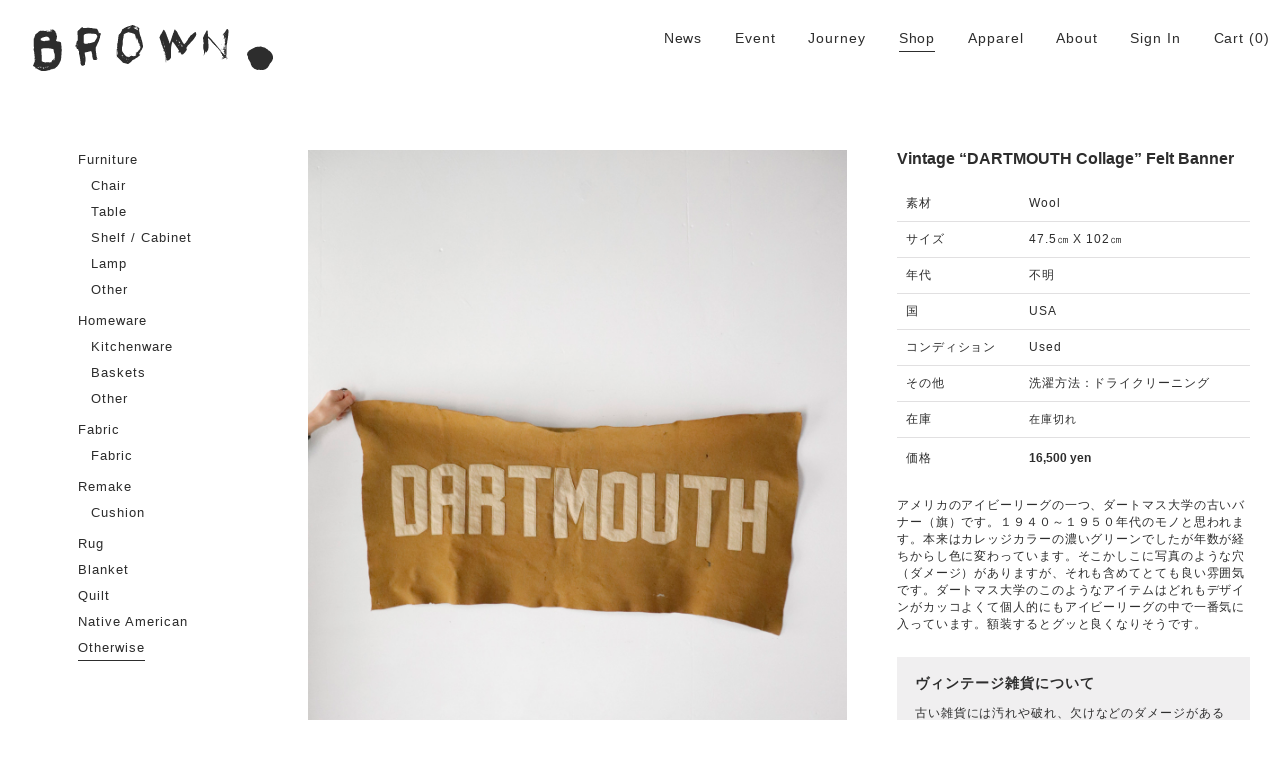

--- FILE ---
content_type: text/html; charset=UTF-8
request_url: https://brownkyoto.jp/shop/vintage-dartmouth-collage-felt-banner/
body_size: 19555
content:
<!DOCTYPE html>
<html lang="ja" class="no-js">
<head prefix="og: http://ogp.me/ns# fb: http://ogp.me/ns/fb# article: http://ogp.me/ns/article#">
<meta charset="UTF-8">
<meta name="viewport" content="width=device-width, initial-scale=1">
<meta name="description" content="アメリカのアイビーリーグの一つ、ダートマス大学の古いバナー（旗）です。１９４０～１９５０年代のモノと思われます。本来はカレッジカラーの濃いグリーンでしたが年数が経ちからし色に変わっています。そこかしこに写真のような穴（ダメージ）がありますが、それも含めてとても良い雰囲気です。ダートマス大学のこのよう&hellip;">
<!-- OGP -->
<meta property="og:locale" content="ja_JP">
<meta property="og:type" content="article">
<meta property="og:description" content="アメリカのアイビーリーグの一つ、ダートマス大学の古いバナー（旗）です。１９４０～１９５０年代のモノと思われます。本来はカレッジカラーの濃いグリーンでしたが年数が経ちからし色に変わっています。そこかしこに写真のような穴（ダメージ）がありますが、それも含めてとても良い雰囲気です。ダートマス大学のこのよう&hellip;">
<meta property="og:title" content="Vintage &#8220;DARTMOUTH Collage&#8221; felt banner">
<meta property="og:url" content="https://brownkyoto.jp/shop/vintage-dartmouth-collage-felt-banner/">
<meta property="og:site_name" content="BROWN. | 京都 二条新町の生活雑貨店">
<meta property="og:image" content="https://brownkyoto.jp/web/wp-content/uploads/2020/11/MG_9348-1200x630.jpg">
<!-- // OGP -->
<meta name="msapplication-TileColor" content="#f5f5f7">
<meta name="msapplication-TileImage" content="https://brownkyoto.jp/web/wp-content/themes/travel/assets/images/icons/mstile-144x144.png">
<link rel="shortcut icon" type="image/vnd.microsoft.icon" href="https://brownkyoto.jp/web/wp-content/themes/travel/assets/images/icons/favicon.ico">
<link rel="icon" type="image/vnd.microsoft.icon" href="https://brownkyoto.jp/web/wp-content/themes/travel/assets/images/icons/favicon.ico">
<link rel="apple-touch-icon" sizes="57x57" href="https://brownkyoto.jp/web/wp-content/themes/travel/assets/images/icons/apple-touch-icon-57x57.png">
<link rel="apple-touch-icon" sizes="60x60" href="https://brownkyoto.jp/web/wp-content/themes/travel/assets/images/icons/apple-touch-icon-60x60.png">
<link rel="apple-touch-icon" sizes="72x72" href="https://brownkyoto.jp/web/wp-content/themes/travel/assets/images/icons/apple-touch-icon-72x72.png">
<link rel="apple-touch-icon" sizes="76x76" href="https://brownkyoto.jp/web/wp-content/themes/travel/assets/images/icons/apple-touch-icon-76x76.png">
<link rel="apple-touch-icon" sizes="114x114" href="https://brownkyoto.jp/web/wp-content/themes/travel/assets/images/icons/apple-touch-icon-114x114.png">
<link rel="apple-touch-icon" sizes="120x120" href="https://brownkyoto.jp/web/wp-content/themes/travel/assets/images/icons/apple-touch-icon-120x120.png">
<link rel="apple-touch-icon" sizes="144x144" href="https://brownkyoto.jp/web/wp-content/themes/travel/assets/images/icons/apple-touch-icon-144x144.png">
<link rel="apple-touch-icon" sizes="152x152" href="https://brownkyoto.jp/web/wp-content/themes/travel/assets/images/icons/apple-touch-icon-152x152.png">
<link rel="apple-touch-icon" sizes="180x180" href="https://brownkyoto.jp/web/wp-content/themes/travel/assets/images/icons/apple-touch-icon-180x180.png">
<link rel="icon" type="image/png" sizes="36x36" href="https://brownkyoto.jp/web/wp-content/themes/travel/assets/images/icons/icon-36x36.png">
<link rel="icon" type="image/png" sizes="48x48" href="https://brownkyoto.jp/web/wp-content/themes/travel/assets/images/icons/icon-48x48.png">
<link rel="icon" type="image/png" sizes="72x72" href="https://brownkyoto.jp/web/wp-content/themes/travel/assets/images/icons/icon-72x72.png">
<link rel="icon" type="image/png" sizes="96x96" href="https://brownkyoto.jp/web/wp-content/themes/travel/assets/images/icons/icon-96x96.png">
<link rel="icon" type="image/png" sizes="128x128" href="https://brownkyoto.jp/web/wp-content/themes/travel/assets/images/icons/icon-128x128.png">
<link rel="icon" type="image/png" sizes="144x144" href="https://brownkyoto.jp/web/wp-content/themes/travel/assets/images/icons/icon-144x144.png">
<link rel="icon" type="image/png" sizes="152x152" href="https://brownkyoto.jp/web/wp-content/themes/travel/assets/images/icons/icon-152x152.png">
<link rel="icon" type="image/png" sizes="160x160" href="https://brownkyoto.jp/web/wp-content/themes/travel/assets/images/icons/icon-160x160.png">
<link rel="icon" type="image/png" sizes="192x192" href="https://brownkyoto.jp/web/wp-content/themes/travel/assets/images/icons/icon-192x192.png">
<link rel="icon" type="image/png" sizes="196x196" href="https://brownkyoto.jp/web/wp-content/themes/travel/assets/images/icons/icon-196x196.png">
<link rel="icon" type="image/png" sizes="256x256" href="https://brownkyoto.jp/web/wp-content/themes/travel/assets/images/icons/icon-256x256.png">
<link rel="icon" type="image/png" sizes="384x384" href="https://brownkyoto.jp/web/wp-content/themes/travel/assets/images/icons/icon-384x384.png">
<link rel="icon" type="image/png" sizes="512x512" href="https://brownkyoto.jp/web/wp-content/themes/travel/assets/images/icons/icon-512x512.png">
<link rel="icon" type="image/png" sizes="16x16" href="https://brownkyoto.jp/web/wp-content/themes/travel/assets/images/icons/icon-16x16.png">
<link rel="icon" type="image/png" sizes="24x24" href="https://brownkyoto.jp/web/wp-content/themes/travel/assets/images/icons/icon-24x24.png">
<link rel="icon" type="image/png" sizes="32x32" href="https://brownkyoto.jp/web/wp-content/themes/travel/assets/images/icons/icon-32x32.png">
<title>Vintage &#8220;DARTMOUTH Collage&#8221; felt banner &#8211; BROWN. | 京都 二条新町の生活雑貨店</title>
<meta name='robots' content='max-image-preview:large' />
<link rel="alternate" title="oEmbed (JSON)" type="application/json+oembed" href="https://brownkyoto.jp/wp-json/oembed/1.0/embed?url=https%3A%2F%2Fbrownkyoto.jp%2Fshop%2Fvintage-dartmouth-collage-felt-banner%2F" />
<link rel="alternate" title="oEmbed (XML)" type="text/xml+oembed" href="https://brownkyoto.jp/wp-json/oembed/1.0/embed?url=https%3A%2F%2Fbrownkyoto.jp%2Fshop%2Fvintage-dartmouth-collage-felt-banner%2F&#038;format=xml" />
<style id='wp-img-auto-sizes-contain-inline-css' type='text/css'>
img:is([sizes=auto i],[sizes^="auto," i]){contain-intrinsic-size:3000px 1500px}
/*# sourceURL=wp-img-auto-sizes-contain-inline-css */
</style>
<style id='wp-block-library-inline-css' type='text/css'>
:root{--wp-block-synced-color:#7a00df;--wp-block-synced-color--rgb:122,0,223;--wp-bound-block-color:var(--wp-block-synced-color);--wp-editor-canvas-background:#ddd;--wp-admin-theme-color:#007cba;--wp-admin-theme-color--rgb:0,124,186;--wp-admin-theme-color-darker-10:#006ba1;--wp-admin-theme-color-darker-10--rgb:0,107,160.5;--wp-admin-theme-color-darker-20:#005a87;--wp-admin-theme-color-darker-20--rgb:0,90,135;--wp-admin-border-width-focus:2px}@media (min-resolution:192dpi){:root{--wp-admin-border-width-focus:1.5px}}.wp-element-button{cursor:pointer}:root .has-very-light-gray-background-color{background-color:#eee}:root .has-very-dark-gray-background-color{background-color:#313131}:root .has-very-light-gray-color{color:#eee}:root .has-very-dark-gray-color{color:#313131}:root .has-vivid-green-cyan-to-vivid-cyan-blue-gradient-background{background:linear-gradient(135deg,#00d084,#0693e3)}:root .has-purple-crush-gradient-background{background:linear-gradient(135deg,#34e2e4,#4721fb 50%,#ab1dfe)}:root .has-hazy-dawn-gradient-background{background:linear-gradient(135deg,#faaca8,#dad0ec)}:root .has-subdued-olive-gradient-background{background:linear-gradient(135deg,#fafae1,#67a671)}:root .has-atomic-cream-gradient-background{background:linear-gradient(135deg,#fdd79a,#004a59)}:root .has-nightshade-gradient-background{background:linear-gradient(135deg,#330968,#31cdcf)}:root .has-midnight-gradient-background{background:linear-gradient(135deg,#020381,#2874fc)}:root{--wp--preset--font-size--normal:16px;--wp--preset--font-size--huge:42px}.has-regular-font-size{font-size:1em}.has-larger-font-size{font-size:2.625em}.has-normal-font-size{font-size:var(--wp--preset--font-size--normal)}.has-huge-font-size{font-size:var(--wp--preset--font-size--huge)}.has-text-align-center{text-align:center}.has-text-align-left{text-align:left}.has-text-align-right{text-align:right}.has-fit-text{white-space:nowrap!important}#end-resizable-editor-section{display:none}.aligncenter{clear:both}.items-justified-left{justify-content:flex-start}.items-justified-center{justify-content:center}.items-justified-right{justify-content:flex-end}.items-justified-space-between{justify-content:space-between}.screen-reader-text{border:0;clip-path:inset(50%);height:1px;margin:-1px;overflow:hidden;padding:0;position:absolute;width:1px;word-wrap:normal!important}.screen-reader-text:focus{background-color:#ddd;clip-path:none;color:#444;display:block;font-size:1em;height:auto;left:5px;line-height:normal;padding:15px 23px 14px;text-decoration:none;top:5px;width:auto;z-index:100000}html :where(.has-border-color){border-style:solid}html :where([style*=border-top-color]){border-top-style:solid}html :where([style*=border-right-color]){border-right-style:solid}html :where([style*=border-bottom-color]){border-bottom-style:solid}html :where([style*=border-left-color]){border-left-style:solid}html :where([style*=border-width]){border-style:solid}html :where([style*=border-top-width]){border-top-style:solid}html :where([style*=border-right-width]){border-right-style:solid}html :where([style*=border-bottom-width]){border-bottom-style:solid}html :where([style*=border-left-width]){border-left-style:solid}html :where(img[class*=wp-image-]){height:auto;max-width:100%}:where(figure){margin:0 0 1em}html :where(.is-position-sticky){--wp-admin--admin-bar--position-offset:var(--wp-admin--admin-bar--height,0px)}@media screen and (max-width:600px){html :where(.is-position-sticky){--wp-admin--admin-bar--position-offset:0px}}

/*# sourceURL=wp-block-library-inline-css */
</style><link rel='stylesheet' id='wc-blocks-style-css' href='https://brownkyoto.jp/web/wp-content/plugins/woocommerce/assets/client/blocks/wc-blocks.css' type='text/css' media='all' />
<style id='global-styles-inline-css' type='text/css'>
:root{--wp--preset--aspect-ratio--square: 1;--wp--preset--aspect-ratio--4-3: 4/3;--wp--preset--aspect-ratio--3-4: 3/4;--wp--preset--aspect-ratio--3-2: 3/2;--wp--preset--aspect-ratio--2-3: 2/3;--wp--preset--aspect-ratio--16-9: 16/9;--wp--preset--aspect-ratio--9-16: 9/16;--wp--preset--color--black: #000000;--wp--preset--color--cyan-bluish-gray: #abb8c3;--wp--preset--color--white: #ffffff;--wp--preset--color--pale-pink: #f78da7;--wp--preset--color--vivid-red: #cf2e2e;--wp--preset--color--luminous-vivid-orange: #ff6900;--wp--preset--color--luminous-vivid-amber: #fcb900;--wp--preset--color--light-green-cyan: #7bdcb5;--wp--preset--color--vivid-green-cyan: #00d084;--wp--preset--color--pale-cyan-blue: #8ed1fc;--wp--preset--color--vivid-cyan-blue: #0693e3;--wp--preset--color--vivid-purple: #9b51e0;--wp--preset--gradient--vivid-cyan-blue-to-vivid-purple: linear-gradient(135deg,rgb(6,147,227) 0%,rgb(155,81,224) 100%);--wp--preset--gradient--light-green-cyan-to-vivid-green-cyan: linear-gradient(135deg,rgb(122,220,180) 0%,rgb(0,208,130) 100%);--wp--preset--gradient--luminous-vivid-amber-to-luminous-vivid-orange: linear-gradient(135deg,rgb(252,185,0) 0%,rgb(255,105,0) 100%);--wp--preset--gradient--luminous-vivid-orange-to-vivid-red: linear-gradient(135deg,rgb(255,105,0) 0%,rgb(207,46,46) 100%);--wp--preset--gradient--very-light-gray-to-cyan-bluish-gray: linear-gradient(135deg,rgb(238,238,238) 0%,rgb(169,184,195) 100%);--wp--preset--gradient--cool-to-warm-spectrum: linear-gradient(135deg,rgb(74,234,220) 0%,rgb(151,120,209) 20%,rgb(207,42,186) 40%,rgb(238,44,130) 60%,rgb(251,105,98) 80%,rgb(254,248,76) 100%);--wp--preset--gradient--blush-light-purple: linear-gradient(135deg,rgb(255,206,236) 0%,rgb(152,150,240) 100%);--wp--preset--gradient--blush-bordeaux: linear-gradient(135deg,rgb(254,205,165) 0%,rgb(254,45,45) 50%,rgb(107,0,62) 100%);--wp--preset--gradient--luminous-dusk: linear-gradient(135deg,rgb(255,203,112) 0%,rgb(199,81,192) 50%,rgb(65,88,208) 100%);--wp--preset--gradient--pale-ocean: linear-gradient(135deg,rgb(255,245,203) 0%,rgb(182,227,212) 50%,rgb(51,167,181) 100%);--wp--preset--gradient--electric-grass: linear-gradient(135deg,rgb(202,248,128) 0%,rgb(113,206,126) 100%);--wp--preset--gradient--midnight: linear-gradient(135deg,rgb(2,3,129) 0%,rgb(40,116,252) 100%);--wp--preset--font-size--small: 13px;--wp--preset--font-size--medium: 20px;--wp--preset--font-size--large: 36px;--wp--preset--font-size--x-large: 42px;--wp--preset--spacing--20: 0.44rem;--wp--preset--spacing--30: 0.67rem;--wp--preset--spacing--40: 1rem;--wp--preset--spacing--50: 1.5rem;--wp--preset--spacing--60: 2.25rem;--wp--preset--spacing--70: 3.38rem;--wp--preset--spacing--80: 5.06rem;--wp--preset--shadow--natural: 6px 6px 9px rgba(0, 0, 0, 0.2);--wp--preset--shadow--deep: 12px 12px 50px rgba(0, 0, 0, 0.4);--wp--preset--shadow--sharp: 6px 6px 0px rgba(0, 0, 0, 0.2);--wp--preset--shadow--outlined: 6px 6px 0px -3px rgb(255, 255, 255), 6px 6px rgb(0, 0, 0);--wp--preset--shadow--crisp: 6px 6px 0px rgb(0, 0, 0);}:where(.is-layout-flex){gap: 0.5em;}:where(.is-layout-grid){gap: 0.5em;}body .is-layout-flex{display: flex;}.is-layout-flex{flex-wrap: wrap;align-items: center;}.is-layout-flex > :is(*, div){margin: 0;}body .is-layout-grid{display: grid;}.is-layout-grid > :is(*, div){margin: 0;}:where(.wp-block-columns.is-layout-flex){gap: 2em;}:where(.wp-block-columns.is-layout-grid){gap: 2em;}:where(.wp-block-post-template.is-layout-flex){gap: 1.25em;}:where(.wp-block-post-template.is-layout-grid){gap: 1.25em;}.has-black-color{color: var(--wp--preset--color--black) !important;}.has-cyan-bluish-gray-color{color: var(--wp--preset--color--cyan-bluish-gray) !important;}.has-white-color{color: var(--wp--preset--color--white) !important;}.has-pale-pink-color{color: var(--wp--preset--color--pale-pink) !important;}.has-vivid-red-color{color: var(--wp--preset--color--vivid-red) !important;}.has-luminous-vivid-orange-color{color: var(--wp--preset--color--luminous-vivid-orange) !important;}.has-luminous-vivid-amber-color{color: var(--wp--preset--color--luminous-vivid-amber) !important;}.has-light-green-cyan-color{color: var(--wp--preset--color--light-green-cyan) !important;}.has-vivid-green-cyan-color{color: var(--wp--preset--color--vivid-green-cyan) !important;}.has-pale-cyan-blue-color{color: var(--wp--preset--color--pale-cyan-blue) !important;}.has-vivid-cyan-blue-color{color: var(--wp--preset--color--vivid-cyan-blue) !important;}.has-vivid-purple-color{color: var(--wp--preset--color--vivid-purple) !important;}.has-black-background-color{background-color: var(--wp--preset--color--black) !important;}.has-cyan-bluish-gray-background-color{background-color: var(--wp--preset--color--cyan-bluish-gray) !important;}.has-white-background-color{background-color: var(--wp--preset--color--white) !important;}.has-pale-pink-background-color{background-color: var(--wp--preset--color--pale-pink) !important;}.has-vivid-red-background-color{background-color: var(--wp--preset--color--vivid-red) !important;}.has-luminous-vivid-orange-background-color{background-color: var(--wp--preset--color--luminous-vivid-orange) !important;}.has-luminous-vivid-amber-background-color{background-color: var(--wp--preset--color--luminous-vivid-amber) !important;}.has-light-green-cyan-background-color{background-color: var(--wp--preset--color--light-green-cyan) !important;}.has-vivid-green-cyan-background-color{background-color: var(--wp--preset--color--vivid-green-cyan) !important;}.has-pale-cyan-blue-background-color{background-color: var(--wp--preset--color--pale-cyan-blue) !important;}.has-vivid-cyan-blue-background-color{background-color: var(--wp--preset--color--vivid-cyan-blue) !important;}.has-vivid-purple-background-color{background-color: var(--wp--preset--color--vivid-purple) !important;}.has-black-border-color{border-color: var(--wp--preset--color--black) !important;}.has-cyan-bluish-gray-border-color{border-color: var(--wp--preset--color--cyan-bluish-gray) !important;}.has-white-border-color{border-color: var(--wp--preset--color--white) !important;}.has-pale-pink-border-color{border-color: var(--wp--preset--color--pale-pink) !important;}.has-vivid-red-border-color{border-color: var(--wp--preset--color--vivid-red) !important;}.has-luminous-vivid-orange-border-color{border-color: var(--wp--preset--color--luminous-vivid-orange) !important;}.has-luminous-vivid-amber-border-color{border-color: var(--wp--preset--color--luminous-vivid-amber) !important;}.has-light-green-cyan-border-color{border-color: var(--wp--preset--color--light-green-cyan) !important;}.has-vivid-green-cyan-border-color{border-color: var(--wp--preset--color--vivid-green-cyan) !important;}.has-pale-cyan-blue-border-color{border-color: var(--wp--preset--color--pale-cyan-blue) !important;}.has-vivid-cyan-blue-border-color{border-color: var(--wp--preset--color--vivid-cyan-blue) !important;}.has-vivid-purple-border-color{border-color: var(--wp--preset--color--vivid-purple) !important;}.has-vivid-cyan-blue-to-vivid-purple-gradient-background{background: var(--wp--preset--gradient--vivid-cyan-blue-to-vivid-purple) !important;}.has-light-green-cyan-to-vivid-green-cyan-gradient-background{background: var(--wp--preset--gradient--light-green-cyan-to-vivid-green-cyan) !important;}.has-luminous-vivid-amber-to-luminous-vivid-orange-gradient-background{background: var(--wp--preset--gradient--luminous-vivid-amber-to-luminous-vivid-orange) !important;}.has-luminous-vivid-orange-to-vivid-red-gradient-background{background: var(--wp--preset--gradient--luminous-vivid-orange-to-vivid-red) !important;}.has-very-light-gray-to-cyan-bluish-gray-gradient-background{background: var(--wp--preset--gradient--very-light-gray-to-cyan-bluish-gray) !important;}.has-cool-to-warm-spectrum-gradient-background{background: var(--wp--preset--gradient--cool-to-warm-spectrum) !important;}.has-blush-light-purple-gradient-background{background: var(--wp--preset--gradient--blush-light-purple) !important;}.has-blush-bordeaux-gradient-background{background: var(--wp--preset--gradient--blush-bordeaux) !important;}.has-luminous-dusk-gradient-background{background: var(--wp--preset--gradient--luminous-dusk) !important;}.has-pale-ocean-gradient-background{background: var(--wp--preset--gradient--pale-ocean) !important;}.has-electric-grass-gradient-background{background: var(--wp--preset--gradient--electric-grass) !important;}.has-midnight-gradient-background{background: var(--wp--preset--gradient--midnight) !important;}.has-small-font-size{font-size: var(--wp--preset--font-size--small) !important;}.has-medium-font-size{font-size: var(--wp--preset--font-size--medium) !important;}.has-large-font-size{font-size: var(--wp--preset--font-size--large) !important;}.has-x-large-font-size{font-size: var(--wp--preset--font-size--x-large) !important;}
/*# sourceURL=global-styles-inline-css */
</style>

<style id='classic-theme-styles-inline-css' type='text/css'>
/*! This file is auto-generated */
.wp-block-button__link{color:#fff;background-color:#32373c;border-radius:9999px;box-shadow:none;text-decoration:none;padding:calc(.667em + 2px) calc(1.333em + 2px);font-size:1.125em}.wp-block-file__button{background:#32373c;color:#fff;text-decoration:none}
/*# sourceURL=/wp-includes/css/classic-themes.min.css */
</style>
<link rel='stylesheet' id='woocommerce-layout-css' href='https://brownkyoto.jp/web/wp-content/plugins/woocommerce/assets/css/woocommerce-layout.css' type='text/css' media='all' />
<link rel='stylesheet' id='woocommerce-smallscreen-css' href='https://brownkyoto.jp/web/wp-content/plugins/woocommerce/assets/css/woocommerce-smallscreen.css' type='text/css' media='only screen and (max-width: 768px)' />
<link rel='stylesheet' id='woocommerce-general-css' href='https://brownkyoto.jp/web/wp-content/plugins/woocommerce/assets/css/woocommerce.css' type='text/css' media='all' />
<style id='woocommerce-inline-inline-css' type='text/css'>
.woocommerce form .form-row .required { visibility: visible; }
/*# sourceURL=woocommerce-inline-inline-css */
</style>
<link rel='stylesheet' id='parent-style-css' href='https://brownkyoto.jp/web/wp-content/themes/capri-lite/style.css' type='text/css' media='all' />
<link rel='stylesheet' id='child-style-css' href='https://brownkyoto.jp/web/wp-content/themes/travel/style.css' type='text/css' media='all' />
<link rel='stylesheet' id='capri-style-css' href='https://brownkyoto.jp/web/wp-content/themes/travel/style.css' type='text/css' media='all' />
<style id='capri-style-inline-css' type='text/css'>
.post-type-archive-product .customize-partial-edit-shortcut-header_image{
				display: none;
			}
                .big-title-wrap{
                        background-image: url(https://brownkyoto.jp/web/wp-content/themes/capri-lite/assets/img/header_background.jpg);
                }
/*# sourceURL=capri-style-inline-css */
</style>
<link rel='stylesheet' id='capri-sharing-icons-css' href='https://brownkyoto.jp/web/wp-content/themes/capri-lite/inc/features/sharing-icons/css/sharing-icons.css' type='text/css' media='all' />
<link rel='stylesheet' id='capri-woocommerce-style-css' href='https://brownkyoto.jp/web/wp-content/themes/travel/inc/woocommerce/css/woocommerce.css' type='text/css' media='all' />
<script type="text/javascript" src="https://brownkyoto.jp/web/wp-includes/js/jquery/jquery.min.js" id="jquery-core-js"></script>
<script type="text/javascript" src="https://brownkyoto.jp/web/wp-includes/js/jquery/jquery-migrate.min.js" id="jquery-migrate-js"></script>
<script type="text/javascript" src="https://brownkyoto.jp/web/wp-content/plugins/woocommerce/assets/js/jquery-blockui/jquery.blockUI.min.js" id="wc-jquery-blockui-js" defer="defer" data-wp-strategy="defer"></script>
<script type="text/javascript" id="wc-add-to-cart-js-extra">
/* <![CDATA[ */
var wc_add_to_cart_params = {"ajax_url":"/web/wp-admin/admin-ajax.php","wc_ajax_url":"/?wc-ajax=%%endpoint%%","i18n_view_cart":"\u304a\u8cb7\u3044\u7269\u30ab\u30b4\u3092\u8868\u793a","cart_url":"https://brownkyoto.jp/cart/","is_cart":"","cart_redirect_after_add":"yes"};
//# sourceURL=wc-add-to-cart-js-extra
/* ]]> */
</script>
<script type="text/javascript" src="https://brownkyoto.jp/web/wp-content/plugins/woocommerce/assets/js/frontend/add-to-cart.min.js" id="wc-add-to-cart-js" defer="defer" data-wp-strategy="defer"></script>
<script type="text/javascript" src="https://brownkyoto.jp/web/wp-content/plugins/woocommerce/assets/js/zoom/jquery.zoom.min.js" id="wc-zoom-js" defer="defer" data-wp-strategy="defer"></script>
<script type="text/javascript" src="https://brownkyoto.jp/web/wp-content/plugins/woocommerce/assets/js/flexslider/jquery.flexslider.min.js" id="wc-flexslider-js" defer="defer" data-wp-strategy="defer"></script>
<script type="text/javascript" id="wc-single-product-js-extra">
/* <![CDATA[ */
var wc_single_product_params = {"i18n_required_rating_text":"\u8a55\u4fa1\u3092\u9078\u629e\u3057\u3066\u304f\u3060\u3055\u3044","i18n_rating_options":["1\u3064\u661f (\u6700\u9ad8\u8a55\u4fa1: 5\u3064\u661f)","2\u3064\u661f (\u6700\u9ad8\u8a55\u4fa1: 5\u3064\u661f)","3\u3064\u661f (\u6700\u9ad8\u8a55\u4fa1: 5\u3064\u661f)","4\u3064\u661f (\u6700\u9ad8\u8a55\u4fa1: 5\u3064\u661f)","5\u3064\u661f (\u6700\u9ad8\u8a55\u4fa1: 5\u3064\u661f)"],"i18n_product_gallery_trigger_text":"\u30d5\u30eb\u30b9\u30af\u30ea\u30fc\u30f3\u753b\u50cf\u30ae\u30e3\u30e9\u30ea\u30fc\u3092\u8868\u793a","review_rating_required":"yes","flexslider":{"rtl":false,"animation":"slide","smoothHeight":true,"directionNav":false,"controlNav":"thumbnails","slideshow":false,"animationSpeed":500,"animationLoop":false,"allowOneSlide":false},"zoom_enabled":"1","zoom_options":[],"photoswipe_enabled":"","photoswipe_options":{"shareEl":false,"closeOnScroll":false,"history":false,"hideAnimationDuration":0,"showAnimationDuration":0},"flexslider_enabled":"1"};
//# sourceURL=wc-single-product-js-extra
/* ]]> */
</script>
<script type="text/javascript" src="https://brownkyoto.jp/web/wp-content/plugins/woocommerce/assets/js/frontend/single-product.min.js" id="wc-single-product-js" defer="defer" data-wp-strategy="defer"></script>
<script type="text/javascript" src="https://brownkyoto.jp/web/wp-content/plugins/woocommerce/assets/js/js-cookie/js.cookie.min.js" id="wc-js-cookie-js" defer="defer" data-wp-strategy="defer"></script>
<script type="text/javascript" id="woocommerce-js-extra">
/* <![CDATA[ */
var woocommerce_params = {"ajax_url":"/web/wp-admin/admin-ajax.php","wc_ajax_url":"/?wc-ajax=%%endpoint%%","i18n_password_show":"\u30d1\u30b9\u30ef\u30fc\u30c9\u3092\u8868\u793a","i18n_password_hide":"\u30d1\u30b9\u30ef\u30fc\u30c9\u3092\u96a0\u3059"};
//# sourceURL=woocommerce-js-extra
/* ]]> */
</script>
<script type="text/javascript" src="https://brownkyoto.jp/web/wp-content/plugins/woocommerce/assets/js/frontend/woocommerce.min.js" id="woocommerce-js" defer="defer" data-wp-strategy="defer"></script>
<link rel="https://api.w.org/" href="https://brownkyoto.jp/wp-json/" /><link rel="alternate" title="JSON" type="application/json" href="https://brownkyoto.jp/wp-json/wp/v2/product/12279" /><link rel="alternate" type="application/rss+xml" title="BROWN. | 京都 二条新町の生活雑貨店" href="https://brownkyoto.jp/feed/">
<link rel="canonical" href="https://brownkyoto.jp/shop/vintage-dartmouth-collage-felt-banner/">
	<noscript><style>.woocommerce-product-gallery{ opacity: 1 !important; }</style></noscript>
			<style type="text/css">
						.site-branding .site-title a,
			.site-description,
			.transparent-header .site-branding .site-title a,
			.transparent-header .site-description {
				color: #000000;
			}

					</style>
		
<!--[if lt IE 9]>
<script src="https://oss.maxcdn.com/html5shiv/3.7.2/html5shiv.min.js"></script>
<script src="https://oss.maxcdn.com/respond/1.4.2/respond.min.js"></script>
<![endif]-->

<!-- Google tag (gtag.js) -->
<script async src="https://www.googletagmanager.com/gtag/js?id=UA-78694616-1"></script>
<script async src="https://www.googletagmanager.com/gtag/js?id=G-JFE2MERBWR"></script>
<script>
  window.dataLayer = window.dataLayer || [];
  function gtag(){dataLayer.push(arguments);}
  gtag('js', new Date());

  gtag('config', 'UA-78694616-1');
  gtag('config', 'G-JFE2MERBWR');
</script>

<link rel='stylesheet' id='wc-stripe-blocks-checkout-style-css' href='https://brownkyoto.jp/web/wp-content/plugins/woocommerce-gateway-stripe/build/upe-blocks.css' type='text/css' media='all' />
<link rel='stylesheet' id='wc-stripe-upe-classic-css' href='https://brownkyoto.jp/web/wp-content/plugins/woocommerce-gateway-stripe/build/upe-classic.css' type='text/css' media='all' />
<link rel='stylesheet' id='stripelink_styles-css' href='https://brownkyoto.jp/web/wp-content/plugins/woocommerce-gateway-stripe/assets/css/stripe-link.css' type='text/css' media='all' />
</head>

<body class="wp-singular product-template-default single single-product postid-12279 wp-theme-capri-lite wp-child-theme-travel theme-capri-lite woocommerce woocommerce-page woocommerce-no-js">
<div id="wrapper" class="brown_site">
	<div class="site-inner">
		<a class="skip-link screen-reader-text" href="#content">Skip to content</a>
				<header id="header" class="site-header">
			<div class="header-wrap">
				<div class="header-container">

					<div class="brown_site-branding">
						<h1 class="brown_site-title"><a href="https://brownkyoto.jp/" rel="home">BROWN. | 京都 二条新町の生活雑貨店</a></h1>
														<p class="site-description">BROWN.は、京都は二条新町の生活雑貨のお店です。usedからantiqueまで…そんな古いものを生活に取り入れてちょっと違う世界が広がると良いなと思います。</p>
												</div><!-- .brown_site-branding -->

					<div class="header-menu-trigger">
						<a class="menu-trigger" href="#">
							<span></span>
							<span></span>
							<span></span>
						</a>
					</div><!-- .header-menu-trigger -->

					<div id="site-header-menu" class="site-header-menu">
						<nav id="site-navigation" class="main-navigation" aria-label="Main Menu">
							<div class="menu_wrap">
								<div class="menu-menu-container"><ul id="menu-menu" class="primary-menu"><li id="menu-item-3918" class="menu-item menu-item-type-taxonomy menu-item-object-category menu-item-3918"><a href="https://brownkyoto.jp/category/news/">News</a></li>
<li id="menu-item-4972" class="menu-item menu-item-type-taxonomy menu-item-object-category menu-item-4972"><a href="https://brownkyoto.jp/category/event/">Event</a></li>
<li id="menu-item-4971" class="menu-item menu-item-type-taxonomy menu-item-object-category menu-item-4971"><a href="https://brownkyoto.jp/category/journey/">Journey</a></li>
<li id="menu-item-3887" class="menu-item menu-item-type-post_type menu-item-object-page current_page_parent menu-item-3887"><a href="https://brownkyoto.jp/shop/">Shop</a></li>
<li id="menu-item-10323" class="menu-item menu-item-type-custom menu-item-object-custom menu-item-10323"><a href="https://brownkyoto.jp/shop/category/apparel/">Apparel</a></li>
<li id="menu-item-4977" class="menu-item menu-item-type-post_type menu-item-object-page menu-item-4977"><a href="https://brownkyoto.jp/store-info/">About</a></li>
<li><a href="https://brownkyoto.jp/my-page/">Sign In</a></li>
<li><a href="https://brownkyoto.jp/cart/" alt="Cart">Cart</a> (0)</li></ul></div>								<div class="menu-guide-container"><ul id="menu-guide" class="guide-menu"><li id="menu-item-4999" class="menu-item menu-item-type-post_type menu-item-object-page menu-item-4999"><a href="https://brownkyoto.jp/user-guide/">ご利用ガイド</a></li>
<li id="menu-item-3955" class="menu-item menu-item-type-post_type menu-item-object-page menu-item-3955"><a href="https://brownkyoto.jp/terms/">利用規約</a></li>
<li id="menu-item-3956" class="menu-item menu-item-type-post_type menu-item-object-page menu-item-privacy-policy menu-item-3956"><a rel="privacy-policy" href="https://brownkyoto.jp/privacy/">プライバシーポリシー</a></li>
<li id="menu-item-3954" class="menu-item menu-item-type-post_type menu-item-object-page menu-item-3954"><a href="https://brownkyoto.jp/order/">特定商取引法に基づく表記</a></li>
</ul></div>							</div>
							<div id="woocommerce_product_categories-2" class="widget woocommerce widget_product_categories"><ul class="product-categories"><li class="cat-item cat-item-220 cat-parent"><a href="https://brownkyoto.jp/shop/category/furniture/">Furniture</a><ul class='children'>
<li class="cat-item cat-item-232"><a href="https://brownkyoto.jp/shop/category/furniture/chair/">Chair</a></li>
<li class="cat-item cat-item-233"><a href="https://brownkyoto.jp/shop/category/furniture/table/">Table</a></li>
<li class="cat-item cat-item-234"><a href="https://brownkyoto.jp/shop/category/furniture/shelf-cabinet/">Shelf / Cabinet</a></li>
<li class="cat-item cat-item-295"><a href="https://brownkyoto.jp/shop/category/furniture/lamp/">Lamp</a></li>
<li class="cat-item cat-item-235"><a href="https://brownkyoto.jp/shop/category/furniture/furniture-other/">Other</a></li>
</ul>
</li>
<li class="cat-item cat-item-236 cat-parent"><a href="https://brownkyoto.jp/shop/category/homeware/">Homeware</a><ul class='children'>
<li class="cat-item cat-item-237"><a href="https://brownkyoto.jp/shop/category/homeware/kitchenware/">Kitchenware</a></li>
<li class="cat-item cat-item-238"><a href="https://brownkyoto.jp/shop/category/homeware/baskets/">Baskets</a></li>
<li class="cat-item cat-item-239"><a href="https://brownkyoto.jp/shop/category/homeware/homeware-other/">Other</a></li>
</ul>
</li>
<li class="cat-item cat-item-56 cat-parent"><a href="https://brownkyoto.jp/shop/category/fabric/">Fabric</a><ul class='children'>
<li class="cat-item cat-item-57"><a href="https://brownkyoto.jp/shop/category/fabric/fabric-product/">Fabric</a></li>
</ul>
</li>
<li class="cat-item cat-item-62 cat-parent"><a href="https://brownkyoto.jp/shop/category/remake/">Remake</a><ul class='children'>
<li class="cat-item cat-item-65"><a href="https://brownkyoto.jp/shop/category/remake/cushion/">Cushion</a></li>
</ul>
</li>
<li class="cat-item cat-item-66"><a href="https://brownkyoto.jp/shop/category/rug/">Rug</a></li>
<li class="cat-item cat-item-67"><a href="https://brownkyoto.jp/shop/category/blanket/">Blanket</a></li>
<li class="cat-item cat-item-601"><a href="https://brownkyoto.jp/shop/category/quilt/">Quilt</a></li>
<li class="cat-item cat-item-622"><a href="https://brownkyoto.jp/shop/category/native-american/">Native American</a></li>
<li class="cat-item cat-item-39 current-cat"><a href="https://brownkyoto.jp/shop/category/otherwise/">Otherwise</a></li>
</ul></div>						</nav><!-- .main-navigation -->
					</div><!-- .site-header-menu -->

										<div class="header-shopping-cart">
													<div class="navbar-cart-inner">
								<a href="https://brownkyoto.jp/cart/" alt="Cart"><span>Cart (0)</span></a>
							</div>
												</div><!-- .header-shopping-cart -->
					
				</div><!-- .header-container -->
			</div><!-- .header-wrap -->
		</header><!-- .site-header -->

		<div id="content" class="site-content">

	<div id="primary" class="content-area"><main id="main" class="site-main" role="main">	<div class="before-content-wrap">
	<div class="container woo-container">
	<div class="before-content-shop">
	
					
			<div class="woocommerce-notices-wrapper"></div><div id="product-12279" class="product type-product post-12279 status-publish first outofstock product_cat-otherwise product_tag-banner product_tag-dartmouth product_tag-usa product_tag-vintage has-post-thumbnail taxable shipping-taxable purchasable product-type-simple">

		<div class="woo-product-details-wrapper">
	<div class="woocommerce-product-gallery woocommerce-product-gallery--with-images woocommerce-product-gallery--columns-6 images" data-columns="6" style="opacity: 0; transition: opacity .25s ease;">
	<div class="woocommerce-product-gallery__wrapper">
		<div data-thumb="https://brownkyoto.jp/web/wp-content/uploads/2020/11/MG_9348-100x100.jpg" data-thumb-alt="DARTMOUTH,Penant,vintage" data-thumb-srcset="https://brownkyoto.jp/web/wp-content/uploads/2020/11/MG_9348-100x100.jpg 100w, https://brownkyoto.jp/web/wp-content/uploads/2020/11/MG_9348-600x600.jpg 600w, https://brownkyoto.jp/web/wp-content/uploads/2020/11/MG_9348-265x265.jpg 265w"  data-thumb-sizes="(max-width: 100px) 100vw, 100px" class="woocommerce-product-gallery__image"><a href="https://brownkyoto.jp/web/wp-content/uploads/2020/11/MG_9348.jpg"><img width="1200" height="1600" src="https://brownkyoto.jp/web/wp-content/uploads/2020/11/MG_9348.jpg" class="wp-post-image" alt="DARTMOUTH,Penant,vintage" data-caption="" data-src="https://brownkyoto.jp/web/wp-content/uploads/2020/11/MG_9348.jpg" data-large_image="https://brownkyoto.jp/web/wp-content/uploads/2020/11/MG_9348.jpg" data-large_image_width="1200" data-large_image_height="1600" decoding="async" fetchpriority="high" srcset="https://brownkyoto.jp/web/wp-content/uploads/2020/11/MG_9348.jpg 1200w, https://brownkyoto.jp/web/wp-content/uploads/2020/11/MG_9348-600x800.jpg 600w, https://brownkyoto.jp/web/wp-content/uploads/2020/11/MG_9348-1152x1536.jpg 1152w" sizes="(max-width: 1200px) 100vw, 1200px" /></a></div><div data-thumb="https://brownkyoto.jp/web/wp-content/uploads/2020/11/MG_9356-100x100.jpg" data-thumb-alt="DARTMOUTH,Penant,vintage,USA" data-thumb-srcset="https://brownkyoto.jp/web/wp-content/uploads/2020/11/MG_9356-100x100.jpg 100w, https://brownkyoto.jp/web/wp-content/uploads/2020/11/MG_9356-600x600.jpg 600w, https://brownkyoto.jp/web/wp-content/uploads/2020/11/MG_9356-265x265.jpg 265w"  data-thumb-sizes="(max-width: 100px) 100vw, 100px" class="woocommerce-product-gallery__image"><a href="https://brownkyoto.jp/web/wp-content/uploads/2020/11/MG_9356.jpg"><img width="1200" height="1600" src="https://brownkyoto.jp/web/wp-content/uploads/2020/11/MG_9356.jpg" class="" alt="DARTMOUTH,Penant,vintage,USA" data-caption="" data-src="https://brownkyoto.jp/web/wp-content/uploads/2020/11/MG_9356.jpg" data-large_image="https://brownkyoto.jp/web/wp-content/uploads/2020/11/MG_9356.jpg" data-large_image_width="1200" data-large_image_height="1600" decoding="async" srcset="https://brownkyoto.jp/web/wp-content/uploads/2020/11/MG_9356.jpg 1200w, https://brownkyoto.jp/web/wp-content/uploads/2020/11/MG_9356-600x800.jpg 600w, https://brownkyoto.jp/web/wp-content/uploads/2020/11/MG_9356-1152x1536.jpg 1152w" sizes="(max-width: 1200px) 100vw, 1200px" /></a></div><div data-thumb="https://brownkyoto.jp/web/wp-content/uploads/2020/11/MG_9358-100x100.jpg" data-thumb-alt="DARTMOUTH,Penant,vintage,USA" data-thumb-srcset="https://brownkyoto.jp/web/wp-content/uploads/2020/11/MG_9358-100x100.jpg 100w, https://brownkyoto.jp/web/wp-content/uploads/2020/11/MG_9358-600x600.jpg 600w, https://brownkyoto.jp/web/wp-content/uploads/2020/11/MG_9358-265x265.jpg 265w"  data-thumb-sizes="(max-width: 100px) 100vw, 100px" class="woocommerce-product-gallery__image"><a href="https://brownkyoto.jp/web/wp-content/uploads/2020/11/MG_9358.jpg"><img width="1200" height="1600" src="https://brownkyoto.jp/web/wp-content/uploads/2020/11/MG_9358.jpg" class="" alt="DARTMOUTH,Penant,vintage,USA" data-caption="" data-src="https://brownkyoto.jp/web/wp-content/uploads/2020/11/MG_9358.jpg" data-large_image="https://brownkyoto.jp/web/wp-content/uploads/2020/11/MG_9358.jpg" data-large_image_width="1200" data-large_image_height="1600" decoding="async" srcset="https://brownkyoto.jp/web/wp-content/uploads/2020/11/MG_9358.jpg 1200w, https://brownkyoto.jp/web/wp-content/uploads/2020/11/MG_9358-600x800.jpg 600w, https://brownkyoto.jp/web/wp-content/uploads/2020/11/MG_9358-1152x1536.jpg 1152w" sizes="(max-width: 1200px) 100vw, 1200px" /></a></div><div data-thumb="https://brownkyoto.jp/web/wp-content/uploads/2020/11/MG_9355-100x100.jpg" data-thumb-alt="DARTMOUTH,Penant,vintage,USA" data-thumb-srcset="https://brownkyoto.jp/web/wp-content/uploads/2020/11/MG_9355-100x100.jpg 100w, https://brownkyoto.jp/web/wp-content/uploads/2020/11/MG_9355-600x600.jpg 600w, https://brownkyoto.jp/web/wp-content/uploads/2020/11/MG_9355-265x265.jpg 265w"  data-thumb-sizes="(max-width: 100px) 100vw, 100px" class="woocommerce-product-gallery__image"><a href="https://brownkyoto.jp/web/wp-content/uploads/2020/11/MG_9355.jpg"><img width="1200" height="1600" src="https://brownkyoto.jp/web/wp-content/uploads/2020/11/MG_9355.jpg" class="" alt="DARTMOUTH,Penant,vintage,USA" data-caption="" data-src="https://brownkyoto.jp/web/wp-content/uploads/2020/11/MG_9355.jpg" data-large_image="https://brownkyoto.jp/web/wp-content/uploads/2020/11/MG_9355.jpg" data-large_image_width="1200" data-large_image_height="1600" decoding="async" loading="lazy" srcset="https://brownkyoto.jp/web/wp-content/uploads/2020/11/MG_9355.jpg 1200w, https://brownkyoto.jp/web/wp-content/uploads/2020/11/MG_9355-600x800.jpg 600w, https://brownkyoto.jp/web/wp-content/uploads/2020/11/MG_9355-1152x1536.jpg 1152w" sizes="auto, (max-width: 1200px) 100vw, 1200px" /></a></div><div data-thumb="https://brownkyoto.jp/web/wp-content/uploads/2020/11/MG_9352-100x100.jpg" data-thumb-alt="DARTMOUTH,Penant,vintage,USA" data-thumb-srcset="https://brownkyoto.jp/web/wp-content/uploads/2020/11/MG_9352-100x100.jpg 100w, https://brownkyoto.jp/web/wp-content/uploads/2020/11/MG_9352-600x600.jpg 600w, https://brownkyoto.jp/web/wp-content/uploads/2020/11/MG_9352-265x265.jpg 265w"  data-thumb-sizes="(max-width: 100px) 100vw, 100px" class="woocommerce-product-gallery__image"><a href="https://brownkyoto.jp/web/wp-content/uploads/2020/11/MG_9352.jpg"><img width="1200" height="1600" src="https://brownkyoto.jp/web/wp-content/uploads/2020/11/MG_9352.jpg" class="" alt="DARTMOUTH,Penant,vintage,USA" data-caption="" data-src="https://brownkyoto.jp/web/wp-content/uploads/2020/11/MG_9352.jpg" data-large_image="https://brownkyoto.jp/web/wp-content/uploads/2020/11/MG_9352.jpg" data-large_image_width="1200" data-large_image_height="1600" decoding="async" loading="lazy" srcset="https://brownkyoto.jp/web/wp-content/uploads/2020/11/MG_9352.jpg 1200w, https://brownkyoto.jp/web/wp-content/uploads/2020/11/MG_9352-600x800.jpg 600w, https://brownkyoto.jp/web/wp-content/uploads/2020/11/MG_9352-1152x1536.jpg 1152w" sizes="auto, (max-width: 1200px) 100vw, 1200px" /></a></div><div data-thumb="https://brownkyoto.jp/web/wp-content/uploads/2020/11/MG_9357-100x100.jpg" data-thumb-alt="DARTMOUTH,Penant,vintage,USA" data-thumb-srcset="https://brownkyoto.jp/web/wp-content/uploads/2020/11/MG_9357-100x100.jpg 100w, https://brownkyoto.jp/web/wp-content/uploads/2020/11/MG_9357-600x600.jpg 600w, https://brownkyoto.jp/web/wp-content/uploads/2020/11/MG_9357-265x265.jpg 265w"  data-thumb-sizes="(max-width: 100px) 100vw, 100px" class="woocommerce-product-gallery__image"><a href="https://brownkyoto.jp/web/wp-content/uploads/2020/11/MG_9357.jpg"><img width="1200" height="1600" src="https://brownkyoto.jp/web/wp-content/uploads/2020/11/MG_9357.jpg" class="" alt="DARTMOUTH,Penant,vintage,USA" data-caption="" data-src="https://brownkyoto.jp/web/wp-content/uploads/2020/11/MG_9357.jpg" data-large_image="https://brownkyoto.jp/web/wp-content/uploads/2020/11/MG_9357.jpg" data-large_image_width="1200" data-large_image_height="1600" decoding="async" loading="lazy" srcset="https://brownkyoto.jp/web/wp-content/uploads/2020/11/MG_9357.jpg 1200w, https://brownkyoto.jp/web/wp-content/uploads/2020/11/MG_9357-600x800.jpg 600w, https://brownkyoto.jp/web/wp-content/uploads/2020/11/MG_9357-1152x1536.jpg 1152w" sizes="auto, (max-width: 1200px) 100vw, 1200px" /></a></div>	</div>
</div>

	<div class="summary entry-summary">
			<div class="woo-product-title-wrapper">
		<h2 itemprop="name" class="product_title entry-title">Vintage &#8220;DARTMOUTH Collage&#8221; felt banner</h2>
	</div>
	<div class="woo-product-info-container">
		
<table class="detail_list">
<tr>
<th>素材</th>
<td>Wool</td>
</tr>
<tr>
<th>サイズ</th>
<td>47.5㎝ X 102㎝</td>
</tr>
<tr>
<th>年代</th>
<td>不明</td>
</tr>
<tr>
<th>国</th>
<td>USA</td>
</tr>
<tr>
<th>コンディション</th>
<td>Used</td>
</tr>
<tr>
<th>その他</th>
<td>洗濯方法：ドライクリーニング</td>
</tr>
<tr>
<th>在庫</th>
<td><p class="stock out-of-stock">在庫切れ</p></td>
</tr>
<tr>
<th>価格</th>
<td><p class="price"><span class="woocommerce-Price-amount amount"><bdi>16,500<span class="woocommerce-Price-currencySymbol">yen</span></bdi></span></p>
</td>
</tr>
</table>
<div class="woocommerce-product-details__short-description">
	<p>アメリカのアイビーリーグの一つ、ダートマス大学の古いバナー（旗）です。１９４０～１９５０年代のモノと思われます。本来はカレッジカラーの濃いグリーンでしたが年数が経ちからし色に変わっています。そこかしこに写真のような穴（ダメージ）がありますが、それも含めてとても良い雰囲気です。ダートマス大学のこのようなアイテムはどれもデザインがカッコよくて個人的にもアイビーリーグの中で一番気に入っています。額装するとグッと良くなりそうです。</p>
</div>
<div class="product_note">
<h3 class="product_note_title">ヴィンテージ雑貨について</h3>
<p>古い雑貨には汚れや破れ、欠けなどのダメージがあるモノが多く、それ自体を「味」と捉え仕入れる場合がございます。詳細については各画像や上記の説明欄にてご確認ください。<br>
ご注文完了をもって、それらダメージその他についてご了承済みとなりますので、返品、交換はご遠慮ください。</p>
<p>その他、ご不明な点などございましたら（<a href="mailto:&#115;hop&#64;&#98;r&#111;&#119;&#110;&#107;yot&#111;&#46;jp?subject=「Vintage &#8220;DARTMOUTH Collage&#8221; felt banner」について問い合わせ" alt="Webshop CONTACT">&#115;ho&#112;&#64;&#98;r&#111;w&#110;&#107;&#121;o&#116;o&#46;j&#112;</a>）までお気軽にお問い合わせくださいませ。</p>
</div>
<div class="product_meta">

	
	
	<span class="posted_in">Category: <a href="https://brownkyoto.jp/shop/category/otherwise/" rel="tag">Otherwise</a></span>
	<span class="tagged_as">Tags: <a href="https://brownkyoto.jp/shop/tag/banner/" rel="tag">banner</a>, <a href="https://brownkyoto.jp/shop/tag/dartmouth/" rel="tag">DARTMOUTH</a>, <a href="https://brownkyoto.jp/shop/tag/usa/" rel="tag">USA</a>, <a href="https://brownkyoto.jp/shop/tag/vintage/" rel="tag">Vintage</a></span>
	
</div>
	</div> <!-- END woo-product-info-container -->
		</div>

		</div><!-- .woo-product-details-wrapper -->
	
	<section class="related products">

					<h2>Related items</h2>
				<ul class="products columns-4">

			
					<li class="product type-product post-7174 status-publish first instock product_cat-otherwise product_tag-1950s product_tag-enamel-sign product_tag-germany has-post-thumbnail taxable shipping-taxable purchasable product-type-simple">
	<a href="https://brownkyoto.jp/shop/7174/" class="woocommerce-LoopProduct-link woocommerce-loop-product__link"><img width="400" height="566" src="https://brownkyoto.jp/web/wp-content/uploads/2019/08/MG_2908-400x566.jpg" class="attachment-woocommerce_thumbnail size-woocommerce_thumbnail" alt="enamel sign, 1950&#039;s, germany" decoding="async" loading="lazy" /><h2 class="woocommerce-loop-product__title">1950’s enamel sign &#8221; L₂&#8221;</h2>
	<span class="price"><span class="woocommerce-Price-amount amount"><bdi>5,500<span class="woocommerce-Price-currencySymbol">yen</span></bdi></span></span>
	</a></li>

			
					<li class="product type-product post-20662 status-publish instock product_cat-otherwise product_tag-1970s product_tag-domebook product_tag-magazine product_tag-usa product_tag-vintage has-post-thumbnail taxable shipping-taxable purchasable product-type-simple">
	<a href="https://brownkyoto.jp/shop/1971s-domebook-2/" class="woocommerce-LoopProduct-link woocommerce-loop-product__link"><img width="400" height="566" src="https://brownkyoto.jp/web/wp-content/uploads/2025/08/IMG_7361-400x566.jpg" class="attachment-woocommerce_thumbnail size-woocommerce_thumbnail" alt="DOME BOOK2, USA,1960~70&#039;S,MCM,magazine, Lloyd Kahn" decoding="async" loading="lazy" /><h2 class="woocommerce-loop-product__title">1971&#8217;s DOMEBOOK 2</h2>
	<span class="price"><span class="woocommerce-Price-amount amount"><bdi>16,500<span class="woocommerce-Price-currencySymbol">yen</span></bdi></span></span>
	</a></li>

			
					<li class="product type-product post-20663 status-publish instock product_cat-otherwise product_tag-1970s product_tag-big-rock-candy-mountain product_tag-magazine product_tag-usa product_tag-vintage has-post-thumbnail taxable shipping-taxable purchasable product-type-simple">
	<a href="https://brownkyoto.jp/shop/big-rock-candy-mountain-winter-1970/" class="woocommerce-LoopProduct-link woocommerce-loop-product__link"><img width="400" height="566" src="https://brownkyoto.jp/web/wp-content/uploads/2025/08/IMG_7372-400x566.jpg" class="attachment-woocommerce_thumbnail size-woocommerce_thumbnail" alt="BIG ROCK CANDY MOUNTAIN,magazine,1970&#039;s,vintage,USA,MCM" decoding="async" loading="lazy" /><h2 class="woocommerce-loop-product__title">&#8220;Big Rock Candy Mountain&#8221; winter 1970</h2>
	<span class="price"><span class="woocommerce-Price-amount amount"><bdi>8,800<span class="woocommerce-Price-currencySymbol">yen</span></bdi></span></span>
	</a></li>

			
					<li class="product type-product post-15313 status-publish last instock product_cat-quilt product_tag-1930s product_tag-amish product_tag-quilt product_tag-sampler product_tag-usa product_tag-vintage has-post-thumbnail taxable shipping-taxable purchasable product-type-simple">
	<a href="https://brownkyoto.jp/shop/1930s-amish-handmade-quilt/" class="woocommerce-LoopProduct-link woocommerce-loop-product__link"><img width="400" height="566" src="https://brownkyoto.jp/web/wp-content/uploads/2021/09/MG_1972-400x566.jpg" class="attachment-woocommerce_thumbnail size-woocommerce_thumbnail" alt="antique,handmade,amish quilt,USA,1930&#039;s,sampler" decoding="async" loading="lazy" /><h2 class="woocommerce-loop-product__title">1930’s amish &#8220;courthouse square&#8221; pattern handmade quilt</h2>
	<span class="price"><span class="woocommerce-Price-amount amount"><bdi>253,000<span class="woocommerce-Price-currencySymbol">yen</span></bdi></span></span>
	</a></li>

			
		</ul>

	</section>
	</div>


		
		</div><!-- .before-content-shop -->
	</div><!-- woo-container -->
	</div><!-- before-content-wrap -->
	</main></div>
	
	</div><!-- #content -->

		<footer id="colophon" class="site-footer">
							<div class="container container-footer">

					<div class="footer-inner">
						<div class="row">
							<div class="footer-inner-item"><div id="text-2" class="widget widget_text"><h4 class="widget-title">Store Information</h4>			<div class="textwidget"><p><a href="https://goo.gl/maps/EgiKa" target="_blank" rel="noopener">604-0036<br />
京都市中京区正行寺町679番地</a></p>
<p>Open 12:00 &#8211; 19:00</p>
<p>水曜日 &amp; 第3・4木曜日定休</p>
</div>
		</div></div>
							<div class="footer-inner-item"><div id="text-3" class="widget widget_text"><h4 class="widget-title">Phone &#038; Email</h4>			<div class="textwidget"><p>075-211-3638</p>
<a href="mailto:inf&#111;&#64;&#98;&#114;&#111;w&#110;kyo&#116;o.&#106;p?subject=BROWN. | 京都 二条新町の生活雑貨店へ問い合わせ" alt="CONTACT">&#105;n&#102;o&#64;&#98;&#114;&#111;wnky&#111;&#116;o&#46;&#106;&#112;</a>
</div>
		</div><div id="text-5" class="widget widget_text"><h4 class="widget-title">Instagram</h4>			<div class="textwidget"><p><a href="https://www.instagram.com/brownkyoto/" target="_blank" rel="noopener">@brownkyoto</a></p>
</div>
		</div></div>							<div class="footer-inner-item"><div id="nav_menu-2" class="widget widget_nav_menu"><div class="menu-guide-container"><ul id="menu-guide-1" class="menu"><li class="menu-item menu-item-type-post_type menu-item-object-page menu-item-4999"><a href="https://brownkyoto.jp/user-guide/">ご利用ガイド</a></li>
<li class="menu-item menu-item-type-post_type menu-item-object-page menu-item-3955"><a href="https://brownkyoto.jp/terms/">利用規約</a></li>
<li class="menu-item menu-item-type-post_type menu-item-object-page menu-item-privacy-policy menu-item-3956"><a rel="privacy-policy" href="https://brownkyoto.jp/privacy/">プライバシーポリシー</a></li>
<li class="menu-item menu-item-type-post_type menu-item-object-page menu-item-3954"><a href="https://brownkyoto.jp/order/">特定商取引法に基づく表記</a></li>
</ul></div></div></div>						</div>
					</div><!-- .footer-inner -->
				</div><!-- .container-footer -->
							<div class="site-info">
					<div class="container">
						<div class="footer-copyright">
							&copy;&nbsp;2011&ndash;2026&nbsp;<a href="//brownkyoto.jp">BROWN.</a>						</div>
					</div>
				</div><!-- .site-info -->
			
		</footer><!-- #colophon -->
	</div><!-- .site-inner -->
</div><!-- #wrapper -->

<script type="speculationrules">
{"prefetch":[{"source":"document","where":{"and":[{"href_matches":"/*"},{"not":{"href_matches":["/web/wp-*.php","/web/wp-admin/*","/web/wp-content/uploads/*","/web/wp-content/*","/web/wp-content/plugins/*","/web/wp-content/themes/travel/*","/web/wp-content/themes/capri-lite/*","/*\\?(.+)"]}},{"not":{"selector_matches":"a[rel~=\"nofollow\"]"}},{"not":{"selector_matches":".no-prefetch, .no-prefetch a"}}]},"eagerness":"conservative"}]}
</script>
<script type="application/ld+json">{"@context":"https://schema.org/","@type":"Product","@id":"https://brownkyoto.jp/shop/vintage-dartmouth-collage-felt-banner/#product","name":"Vintage \"DARTMOUTH Collage\" felt banner","url":"https://brownkyoto.jp/shop/vintage-dartmouth-collage-felt-banner/","description":"\u30a2\u30e1\u30ea\u30ab\u306e\u30a2\u30a4\u30d3\u30fc\u30ea\u30fc\u30b0\u306e\u4e00\u3064\u3001\u30c0\u30fc\u30c8\u30de\u30b9\u5927\u5b66\u306e\u53e4\u3044\u30d0\u30ca\u30fc\uff08\u65d7\uff09\u3067\u3059\u3002\uff11\uff19\uff14\uff10\uff5e\uff11\uff19\uff15\uff10\u5e74\u4ee3\u306e\u30e2\u30ce\u3068\u601d\u308f\u308c\u307e\u3059\u3002\u672c\u6765\u306f\u30ab\u30ec\u30c3\u30b8\u30ab\u30e9\u30fc\u306e\u6fc3\u3044\u30b0\u30ea\u30fc\u30f3\u3067\u3057\u305f\u304c\u5e74\u6570\u304c\u7d4c\u3061\u304b\u3089\u3057\u8272\u306b\u5909\u308f\u3063\u3066\u3044\u307e\u3059\u3002\u305d\u3053\u304b\u3057\u3053\u306b\u5199\u771f\u306e\u3088\u3046\u306a\u7a74\uff08\u30c0\u30e1\u30fc\u30b8\uff09\u304c\u3042\u308a\u307e\u3059\u304c\u3001\u305d\u308c\u3082\u542b\u3081\u3066\u3068\u3066\u3082\u826f\u3044\u96f0\u56f2\u6c17\u3067\u3059\u3002\u30c0\u30fc\u30c8\u30de\u30b9\u5927\u5b66\u306e\u3053\u306e\u3088\u3046\u306a\u30a2\u30a4\u30c6\u30e0\u306f\u3069\u308c\u3082\u30c7\u30b6\u30a4\u30f3\u304c\u30ab\u30c3\u30b3\u3088\u304f\u3066\u500b\u4eba\u7684\u306b\u3082\u30a2\u30a4\u30d3\u30fc\u30ea\u30fc\u30b0\u306e\u4e2d\u3067\u4e00\u756a\u6c17\u306b\u5165\u3063\u3066\u3044\u307e\u3059\u3002\u984d\u88c5\u3059\u308b\u3068\u30b0\u30c3\u3068\u826f\u304f\u306a\u308a\u305d\u3046\u3067\u3059\u3002","image":"https://brownkyoto.jp/web/wp-content/uploads/2020/11/MG_9348.jpg","sku":"EPP252","offers":[{"@type":"Offer","priceSpecification":[{"@type":"UnitPriceSpecification","price":"15000","priceCurrency":"JPY","valueAddedTaxIncluded":false,"validThrough":"2027-12-31"}],"priceValidUntil":"2027-12-31","availability":"https://schema.org/OutOfStock","url":"https://brownkyoto.jp/shop/vintage-dartmouth-collage-felt-banner/","seller":{"@type":"Organization","name":"BROWN. | \u4eac\u90fd \u4e8c\u6761\u65b0\u753a\u306e\u751f\u6d3b\u96d1\u8ca8\u5e97","url":"https://brownkyoto.jp"}}]}</script>	<script type='text/javascript'>
		(function () {
			var c = document.body.className;
			c = c.replace(/woocommerce-no-js/, 'woocommerce-js');
			document.body.className = c;
		})();
	</script>
	<script type="text/javascript" id="capri-navigation-js-extra">
/* <![CDATA[ */
var capriScreenReaderText = {"expand":"\u003Cspan class=\"screen-reader-text\"\u003E\u30b5\u30d6\u30e1\u30cb\u30e5\u30fc\u3092\u958b\u304f\u003C/span\u003E","collapse":"\u003Cspan class=\"screen-reader-text\"\u003E\u30b5\u30d6\u30e1\u30cb\u30e5\u30fc\u3092\u9589\u3058\u308b\u003C/span\u003E"};
//# sourceURL=capri-navigation-js-extra
/* ]]> */
</script>
<script type="text/javascript" src="https://brownkyoto.jp/web/wp-content/themes/capri-lite/assets/js/navigation.js" id="capri-navigation-js"></script>
<script type="text/javascript" src="https://brownkyoto.jp/web/wp-content/themes/capri-lite/js/functions.js" id="capri-functions-js"></script>
<script type="text/javascript" src="https://brownkyoto.jp/web/wp-content/themes/capri-lite/js/skip-link-focus-fix.js" id="capri-skip-link-focus-fix-js"></script>
<script type="text/javascript" src="https://brownkyoto.jp/web/wp-content/plugins/woocommerce/assets/js/sourcebuster/sourcebuster.min.js" id="sourcebuster-js-js"></script>
<script type="text/javascript" id="wc-order-attribution-js-extra">
/* <![CDATA[ */
var wc_order_attribution = {"params":{"lifetime":1.0000000000000000818030539140313095458623138256371021270751953125e-5,"session":30,"base64":false,"ajaxurl":"https://brownkyoto.jp/web/wp-admin/admin-ajax.php","prefix":"wc_order_attribution_","allowTracking":true},"fields":{"source_type":"current.typ","referrer":"current_add.rf","utm_campaign":"current.cmp","utm_source":"current.src","utm_medium":"current.mdm","utm_content":"current.cnt","utm_id":"current.id","utm_term":"current.trm","utm_source_platform":"current.plt","utm_creative_format":"current.fmt","utm_marketing_tactic":"current.tct","session_entry":"current_add.ep","session_start_time":"current_add.fd","session_pages":"session.pgs","session_count":"udata.vst","user_agent":"udata.uag"}};
//# sourceURL=wc-order-attribution-js-extra
/* ]]> */
</script>
<script type="text/javascript" src="https://brownkyoto.jp/web/wp-content/plugins/woocommerce/assets/js/frontend/order-attribution.min.js" id="wc-order-attribution-js"></script>
<script type="text/javascript" src="https://brownkyoto.jp/web/wp-content/themes/travel/inc/woocommerce/js/woocommerce.js" id="capri-woocommerce-functions-js"></script>
<script type="text/javascript" src="https://brownkyoto.jp/web/wp-content/themes/travel/assets/js/common.js" id="brown_common-js"></script>
<script type="text/javascript" src="https://js.stripe.com/v3/" id="stripe-js"></script>
<script type="text/javascript" id="wc-country-select-js-extra">
/* <![CDATA[ */
var wc_country_select_params = {"countries":"{\"JP\":{\"JP01\":\"\\u5317\\u6d77\\u9053\",\"JP02\":\"\\u9752\\u68ee\\u770c\",\"JP03\":\"\\u5ca9\\u624b\\u770c\",\"JP04\":\"\\u5bae\\u57ce\\u770c\",\"JP05\":\"\\u79cb\\u7530\\u770c\",\"JP06\":\"\\u5c71\\u5f62\\u770c\",\"JP07\":\"\\u798f\\u5cf6\\u770c\",\"JP08\":\"\\u8328\\u57ce\\u770c\",\"JP09\":\"\\u6803\\u6728\\u770c\",\"JP10\":\"\\u7fa4\\u99ac\\u770c\",\"JP11\":\"\\u57fc\\u7389\\u770c\",\"JP12\":\"\\u5343\\u8449\\u770c\",\"JP13\":\"\\u6771\\u4eac\\u90fd\",\"JP14\":\"\\u795e\\u5948\\u5ddd\\u770c\",\"JP15\":\"\\u65b0\\u6f5f\\u770c\",\"JP16\":\"\\u5bcc\\u5c71\\u770c\",\"JP17\":\"\\u77f3\\u5ddd\\u770c\",\"JP18\":\"\\u798f\\u4e95\\u770c\",\"JP19\":\"\\u5c71\\u68a8\\u770c\",\"JP20\":\"\\u9577\\u91ce\\u770c\",\"JP21\":\"\\u5c90\\u961c\\u770c\",\"JP22\":\"\\u9759\\u5ca1\\u770c\",\"JP23\":\"\\u611b\\u77e5\\u770c\",\"JP24\":\"\\u4e09\\u91cd\\u770c\",\"JP25\":\"\\u6ecb\\u8cc0\\u770c\",\"JP26\":\"\\u4eac\\u90fd\\u5e9c\",\"JP27\":\"\\u5927\\u962a\\u5e9c\",\"JP28\":\"\\u5175\\u5eab\\u770c\",\"JP29\":\"\\u5948\\u826f\\u770c\",\"JP30\":\"\\u548c\\u6b4c\\u5c71\\u770c\",\"JP31\":\"\\u9ce5\\u53d6\\u770c\",\"JP32\":\"\\u5cf6\\u6839\\u770c\",\"JP33\":\"\\u5ca1\\u5c71\\u770c\",\"JP34\":\"\\u5e83\\u5cf6\\u770c\",\"JP35\":\"\\u5c71\\u53e3\\u770c\",\"JP36\":\"\\u5fb3\\u5cf6\\u770c\",\"JP37\":\"\\u9999\\u5ddd\\u770c\",\"JP38\":\"\\u611b\\u5a9b\\u770c\",\"JP39\":\"\\u9ad8\\u77e5\\u770c\",\"JP40\":\"\\u798f\\u5ca1\\u770c\",\"JP41\":\"\\u4f50\\u8cc0\\u770c\",\"JP42\":\"\\u9577\\u5d0e\\u770c\",\"JP43\":\"\\u718a\\u672c\\u770c\",\"JP44\":\"\\u5927\\u5206\\u770c\",\"JP45\":\"\\u5bae\\u5d0e\\u770c\",\"JP46\":\"\\u9e7f\\u5150\\u5cf6\\u770c\",\"JP47\":\"\\u6c96\\u7e04\\u770c\"}}","i18n_select_state_text":"\u30aa\u30d7\u30b7\u30e7\u30f3\u3092\u9078\u629e\u2026","i18n_no_matches":"\u4e00\u81f4\u3059\u308b\u9805\u76ee\u304c\u3042\u308a\u307e\u305b\u3093","i18n_ajax_error":"\u8aad\u307f\u8fbc\u307f\u5931\u6557","i18n_input_too_short_1":"1\u6587\u5b57\u4ee5\u4e0a\u3092\u5165\u529b\u3057\u3066\u304f\u3060\u3055\u3044","i18n_input_too_short_n":"%qty%\u6587\u5b57\u4ee5\u4e0a\u3092\u5165\u529b\u3057\u3066\u304f\u3060\u3055\u3044","i18n_input_too_long_1":"1\u6587\u5b57\u524a\u9664\u3057\u3066\u304f\u3060\u3055\u3044","i18n_input_too_long_n":"%qty%\u6587\u5b57\u524a\u9664\u3057\u3066\u304f\u3060\u3055\u3044","i18n_selection_too_long_1":"1\u9805\u76ee\u306e\u307f\u9078\u629e\u53ef\u80fd\u3067\u3059","i18n_selection_too_long_n":"%qty%\u9805\u76ee\u306e\u307f\u9078\u629e\u53ef\u80fd\u3067\u3059","i18n_load_more":"\u7d50\u679c\u3092\u3055\u3089\u306b\u8aad\u307f\u8fbc\u307f\u4e2d\u2026","i18n_searching":"\u691c\u7d22\u4e2d\u2026"};
//# sourceURL=wc-country-select-js-extra
/* ]]> */
</script>
<script type="text/javascript" src="https://brownkyoto.jp/web/wp-content/plugins/woocommerce/assets/js/frontend/country-select.min.js" id="wc-country-select-js" data-wp-strategy="defer"></script>
<script type="text/javascript" id="wc-address-i18n-js-extra">
/* <![CDATA[ */
var wc_address_i18n_params = {"locale":"{\"JP\":{\"last_name\":{\"class\":[\"form-row-first\"],\"priority\":10},\"first_name\":{\"class\":[\"form-row-last\"],\"priority\":20},\"postcode\":{\"class\":[\"form-row-first\",\"address-field\"],\"priority\":65},\"state\":{\"label\":\"\\u90fd\\u9053\\u5e9c\\u770c\",\"class\":[\"form-row-last\",\"address-field\"],\"priority\":66},\"city\":{\"priority\":67},\"address_1\":{\"priority\":68},\"address_2\":{\"priority\":69}},\"default\":{\"last_name\":{\"label\":\"\\u59d3\",\"required\":true,\"class\":[\"form-row-first\"],\"autocomplete\":\"family-name\",\"priority\":10},\"first_name\":{\"label\":\"\\u540d\",\"required\":true,\"class\":[\"form-row-last\"],\"autocomplete\":\"given-name\",\"priority\":20},\"company\":{\"label\":\"\\u4f1a\\u793e\\u540d\",\"class\":[\"form-row-wide\"],\"autocomplete\":\"organization\",\"priority\":30,\"required\":false},\"country\":{\"type\":\"country\",\"label\":\"\\u56fd\\u307e\\u305f\\u306f\\u5730\\u57df\",\"required\":true,\"class\":[\"form-row-wide\",\"address-field\",\"update_totals_on_change\"],\"autocomplete\":\"country\",\"priority\":40},\"address_1\":{\"label\":\"\\u756a\\u5730\",\"placeholder\":\"\\u756a\\u5730\",\"required\":true,\"class\":[\"form-row-wide\",\"address-field\"],\"autocomplete\":\"address-line1\",\"priority\":50},\"address_2\":{\"label\":\"\\u30a2\\u30d1\\u30fc\\u30c8\\u540d\\u3001\\u68df\\u540d\\u3001\\u90e8\\u5c4b\\u756a\\u53f7\\u306a\\u3069\",\"label_class\":[\"screen-reader-text\"],\"placeholder\":\"\\u30a2\\u30d1\\u30fc\\u30c8\\u540d\\u3001\\u68df\\u540d\\u3001\\u90e8\\u5c4b\\u756a\\u53f7\\u306a\\u3069(\\u30aa\\u30d7\\u30b7\\u30e7\\u30f3)\",\"class\":[\"form-row-wide\",\"address-field\"],\"autocomplete\":\"address-line2\",\"priority\":60,\"required\":false},\"city\":{\"label\":\"\\u5e02\\u533a\\u753a\\u6751\",\"required\":true,\"class\":[\"form-row-wide\",\"address-field\"],\"autocomplete\":\"address-level2\",\"priority\":70},\"state\":{\"type\":\"state\",\"label\":\"\\u90fd\\u9053\\u5e9c\\u770c / \\u5dde / \\u90e1\",\"required\":true,\"class\":[\"form-row-last\"],\"validate\":[\"state\"],\"autocomplete\":\"address-level1\",\"priority\":80},\"postcode\":{\"label\":\"\\u90f5\\u4fbf\\u756a\\u53f7\",\"required\":true,\"class\":[\"form-row-first\"],\"validate\":[\"postcode\"],\"autocomplete\":\"postal-code\",\"priority\":90,\"type\":\"tel\"}}}","locale_fields":"{\"address_1\":\"#billing_address_1_field, #shipping_address_1_field\",\"address_2\":\"#billing_address_2_field, #shipping_address_2_field\",\"state\":\"#billing_state_field, #shipping_state_field, #calc_shipping_state_field\",\"postcode\":\"#billing_postcode_field, #shipping_postcode_field, #calc_shipping_postcode_field\",\"city\":\"#billing_city_field, #shipping_city_field, #calc_shipping_city_field\"}","i18n_required_text":"\u5fc5\u9808","i18n_optional_text":"\u30aa\u30d7\u30b7\u30e7\u30f3"};
//# sourceURL=wc-address-i18n-js-extra
/* ]]> */
</script>
<script type="text/javascript" src="https://brownkyoto.jp/web/wp-content/plugins/woocommerce/assets/js/frontend/address-i18n.min.js" id="wc-address-i18n-js" data-wp-strategy="defer"></script>
<script type="text/javascript" id="wc-checkout-js-extra">
/* <![CDATA[ */
var wc_checkout_params = {"ajax_url":"/web/wp-admin/admin-ajax.php","wc_ajax_url":"/?wc-ajax=%%endpoint%%","update_order_review_nonce":"9b44b0b0f7","apply_coupon_nonce":"b2308125fa","remove_coupon_nonce":"4380dab1de","option_guest_checkout":"yes","checkout_url":"/?wc-ajax=checkout","is_checkout":"0","debug_mode":"","i18n_checkout_error":"\u6ce8\u6587\u306e\u51e6\u7406\u4e2d\u306b\u30a8\u30e9\u30fc\u304c\u767a\u751f\u3057\u307e\u3057\u305f\u3002 \u518d\u5ea6\u3054\u6ce8\u6587\u3055\u308c\u308b\u524d\u306b\u3001\u73fe\u5728\u306e\u304a\u652f\u6255\u3044\u65b9\u6cd5\u3067\u8acb\u6c42\u304c\u306a\u3044\u304b\u3069\u3046\u304b\u3092\u8abf\u3079\u3001\u003Ca href=\"https://brownkyoto.jp/my-page/orders/\"\u003E\u3054\u6ce8\u6587\u5c65\u6b74\u003C/a\u003E\u3092\u3054\u78ba\u8a8d\u304f\u3060\u3055\u3044\u3002"};
//# sourceURL=wc-checkout-js-extra
/* ]]> */
</script>
<script type="text/javascript" src="https://brownkyoto.jp/web/wp-content/plugins/woocommerce/assets/js/frontend/checkout.min.js" id="wc-checkout-js" data-wp-strategy="defer"></script>
<script type="text/javascript" src="https://brownkyoto.jp/web/wp-includes/js/dist/hooks.min.js" id="wp-hooks-js"></script>
<script type="text/javascript" src="https://brownkyoto.jp/web/wp-includes/js/dist/i18n.min.js" id="wp-i18n-js"></script>
<script type="text/javascript" id="wp-i18n-js-after">
/* <![CDATA[ */
wp.i18n.setLocaleData( { 'text direction\u0004ltr': [ 'ltr' ] } );
//# sourceURL=wp-i18n-js-after
/* ]]> */
</script>
<script type="text/javascript" id="wc-stripe-upe-classic-js-extra">
/* <![CDATA[ */
var wc_stripe_upe_params = {"gatewayId":"stripe","title":"\u30af\u30ec\u30b8\u30c3\u30c8\u30ab\u30fc\u30c9\u307e\u305f\u306f\u30c7\u30d3\u30c3\u30c8\u30ab\u30fc\u30c9","isUPEEnabled":"1","key":"pk_live_51GOgtlBmTXu5ddNBL8CNWYsEj1xxiMJhoPQItLe9287l2YhoYP3gGnmFMn8wFCglf4UZkpGee3vggf6Dom76Twep00GzZvWGZU","locale":"ja","apiVersion":"2024-06-20","isLoggedIn":"","isSignupOnCheckoutAllowed":"1","isCheckout":"","return_url":"https://brownkyoto.jp/payment/order-received/?utm_nooverride=1","ajax_url":"/?wc-ajax=%%endpoint%%","wp_ajax_url":"https://brownkyoto.jp/web/wp-admin/admin-ajax.php","theme_name":"travel","testMode":"","createPaymentIntentNonce":"8bcfa1db48","updatePaymentIntentNonce":"ad647a268f","createSetupIntentNonce":"edc01115ed","createAndConfirmSetupIntentNonce":"2f7cdb8e7a","updateFailedOrderNonce":"77c8fc91a8","paymentMethodsConfig":{"card":{"isReusable":true,"title":"\u30af\u30ec\u30b8\u30c3\u30c8\u30ab\u30fc\u30c9\u307e\u305f\u306f\u30c7\u30d3\u30c3\u30c8\u30ab\u30fc\u30c9","description":"","testingInstructions":"\u003Cstrong\u003E\u30c6\u30b9\u30c8\u30e2\u30fc\u30c9:\u003C/strong\u003E \u30c6\u30b9\u30c8 VISA \u30ab\u30fc\u30c9 4242424242424242 \u3092\u4efb\u610f\u306e\u6709\u52b9\u671f\u9650\u3068 CVC \u3067\u4f7f\u7528\u3057\u307e\u3059\u3002 \u4ed6\u306e\u652f\u6255\u3044\u65b9\u6cd5\u3067\u306f\u3001\u652f\u6255\u3044\u3092\u627f\u8a8d\u3059\u308b\u305f\u3081\u306b Stripe \u30c6\u30b9\u30c8\u30da\u30fc\u30b8\u306b\u30ea\u30c0\u30a4\u30ec\u30af\u30c8\u3055\u308c\u308b\u5834\u5408\u304c\u3042\u308a\u307e\u3059\u3002 \u305d\u306e\u4ed6\u306e\u30c6\u30b9\u30c8\u30ab\u30fc\u30c9\u756a\u53f7\u306f \u003Ca href=\"https://docs.stripe.com/testing\" target=\"_blank\"\u003E\u3053\u3053\u003C/a\u003E \u306b\u30ea\u30b9\u30c8\u3055\u308c\u3066\u3044\u307e\u3059\u3002","showSaveOption":false,"supportsDeferredIntent":true,"countries":[],"enabledPaymentMethods":["card"]}},"genericErrorMessage":"\u652f\u6255\u306e\u51e6\u7406\u4e2d\u306b\u554f\u984c\u304c\u767a\u751f\u3057\u307e\u3057\u305f\u3002\u30e1\u30fc\u30eb\u306e\u53d7\u4fe1\u30c8\u30ec\u30a4\u3092\u78ba\u8a8d\u3057\u3001\u30da\u30fc\u30b8\u3092\u66f4\u65b0\u3057\u3066\u3001\u3082\u3046\u4e00\u5ea6\u3084\u308a\u76f4\u3057\u3066\u304f\u3060\u3055\u3044\u3002","accountDescriptor":"BROWN Kyoto","addPaymentReturnURL":"https://brownkyoto.jp/my-page/payment-methods/","orderReceivedURL":"https://brownkyoto.jp/payment/order-received/","enabledBillingFields":["billing_last_name","billing_first_name","billing_country","billing_postcode","billing_state","billing_city","billing_address_1","billing_address_2","billing_phone","billing_email"],"cartContainsSubscription":"","subscriptionRequiresManualRenewal":"","subscriptionManualRenewalEnabled":"","forceSavePaymentMethod":"","accountCountry":"JP","isExpressCheckoutEnabled":"","isAmazonPayEnabled":"","isLinkEnabled":"","appearance":"","blocksAppearance":"","saveAppearanceNonce":"b833db120f","isAmazonPayAvailable":"","isOCEnabled":"","hasAffirmGatewayPlugin":"","hasKlarnaGatewayPlugin":"","cartTotal":"0","currency":"JPY","isPaymentNeeded":"","invalid_number":"\u30ab\u30fc\u30c9\u756a\u53f7\u306f\u6709\u52b9\u306a\u30af\u30ec\u30b8\u30c3\u30c8\u30ab\u30fc\u30c9\u756a\u53f7\u3067\u306f\u3042\u308a\u307e\u305b\u3093\u3002","invalid_expiry_month":"\u30ab\u30fc\u30c9\u306e\u6709\u52b9\u671f\u9650\u6708\u304c\u7121\u52b9\u3067\u3059\u3002","invalid_expiry_year":"\u30ab\u30fc\u30c9\u306e\u6709\u52b9\u671f\u9650\u5e74\u304c\u7121\u52b9\u3067\u3059\u3002","invalid_cvc":"\u30ab\u30fc\u30c9\u306e\u30bb\u30ad\u30e5\u30ea\u30c6\u30a3\u30b3\u30fc\u30c9\u304c\u7121\u52b9\u3067\u3059\u3002","incorrect_number":"\u30ab\u30fc\u30c9\u756a\u53f7\u304c\u6b63\u3057\u304f\u3042\u308a\u307e\u305b\u3093\u3002","incomplete_number":"\u30ab\u30fc\u30c9\u756a\u53f7\u306e\u5165\u529b\u304c\u5b8c\u4e86\u3057\u3066\u3044\u307e\u305b\u3093\u3002","incomplete_cvc":"\u30ab\u30fc\u30c9\u306e\u30bb\u30ad\u30e5\u30ea\u30c6\u30a3\u30b3\u30fc\u30c9\u304c\u4e0d\u5b8c\u5168\u3067\u3059\u3002","incomplete_expiry":"\u30ab\u30fc\u30c9\u306e\u6709\u52b9\u671f\u9650\u65e5\u306e\u5165\u529b\u304c\u5b8c\u4e86\u3057\u3066\u3044\u307e\u305b\u3093\u3002","expired_card":"\u30ab\u30fc\u30c9\u306e\u6709\u52b9\u671f\u9650\u304c\u904e\u304e\u3066\u3044\u307e\u3059\u3002","incorrect_cvc":"\u30ab\u30fc\u30c9\u306e\u30bb\u30ad\u30e5\u30ea\u30c6\u30a3\u30b3\u30fc\u30c9\u304c\u7121\u52b9\u3067\u3059\u3002","incorrect_zip":"\u30ab\u30fc\u30c9\u306e\u90f5\u4fbf\u756a\u53f7\u8a8d\u8a3c\u306b\u5931\u6557\u3057\u307e\u3057\u305f\u3002","postal_code_invalid":"\u90f5\u4fbf\u756a\u53f7\u304c\u7121\u52b9\u3067\u3059\u3002\u4fee\u6b63\u3057\u3066\u3082\u3046\u4e00\u5ea6\u304a\u8a66\u3057\u304f\u3060\u3055\u3044\u3002","invalid_expiry_year_past":"\u30ab\u30fc\u30c9\u306e\u6709\u52b9\u671f\u9650\u306e\u5e74\u3092\u904e\u304e\u3066\u3044\u307e\u3059","card_declined":"\u30ab\u30fc\u30c9\u304c\u62d2\u5426\u3055\u308c\u307e\u3057\u305f\u3002","missing":"\u8acb\u6c42\u5148\u306e\u304a\u5ba2\u69d8\u306b\u30ab\u30fc\u30c9\u304c\u8a2d\u5b9a\u3055\u308c\u3066\u3044\u307e\u305b\u3093\u3002","processing_error":"\u30ab\u30fc\u30c9\u306e\u51e6\u7406\u4e2d\u306b\u30a8\u30e9\u30fc\u304c\u767a\u751f\u3057\u307e\u3057\u305f\u3002","invalid_sofort_country":"\u8acb\u6c42\u5148\u56fd\u306f Sofort \u306b\u53d7\u3051\u5165\u308c\u3089\u308c\u307e\u305b\u3093\u3002 \u5225\u306e\u56fd\u306b\u304a\u8a66\u3057\u304f\u3060\u3055\u3044\u3002","email_invalid":"\u30e1\u30fc\u30eb\u30a2\u30c9\u30ec\u30b9\u304c\u7121\u52b9\u3067\u3059\u3002\u4fee\u6b63\u3057\u3066\u3082\u3046\u4e00\u5ea6\u304a\u8a66\u3057\u304f\u3060\u3055\u3044\u3002","invalid_request_error":"\u3053\u306e\u652f\u6255\u3044\u3092\u51e6\u7406\u3067\u304d\u307e\u305b\u3093\u3002\u3082\u3046\u4e00\u5ea6\u304a\u8a66\u3057\u3044\u305f\u3060\u304f\u304b\u3001\u4ee3\u66ff\u65b9\u6cd5\u3092\u3054\u5229\u7528\u304f\u3060\u3055\u3044\u3002","amount_too_large":"\u3053\u306e\u652f\u6255\u3044\u65b9\u6cd5\u3067\u306f\u6ce8\u6587\u306e\u5408\u8a08\u91d1\u984d\u304c\u9ad8\u3059\u304e\u307e\u3059","amount_too_small":"\u3053\u306e\u652f\u6255\u3044\u65b9\u6cd5\u3067\u306f\u6ce8\u6587\u5408\u8a08\u984d\u304c\u5c11\u306a\u3059\u304e\u307e\u3059","country_code_invalid":"\u56fd\u30b3\u30fc\u30c9\u304c\u7121\u52b9\u3067\u3059\u3002\u6709\u52b9\u306a\u56fd\u30b3\u30fc\u30c9\u3067\u3082\u3046\u4e00\u5ea6\u304a\u8a66\u3057\u304f\u3060\u3055\u3044","tax_id_invalid":"\u7121\u52b9\u306a\u7d0d\u7a0e\u8005\u756a\u53f7\u3067\u3059\u3002\u6709\u52b9\u306a\u7d0d\u7a0e\u8005\u756a\u53f7\u3067\u3082\u3046\u4e00\u5ea6\u304a\u8a66\u3057\u304f\u3060\u3055\u3044","invalid_wallet_type":"\u30a6\u30a9\u30ec\u30c3\u30c8\u306e\u652f\u6255\u3044\u30bf\u30a4\u30d7\u304c\u7121\u52b9\u3067\u3059\u3002\u3082\u3046\u4e00\u5ea6\u8a66\u3059\u304b\u3001\u5225\u306e\u65b9\u6cd5\u3092\u4f7f\u7528\u3057\u3066\u304f\u3060\u3055\u3044\u3002","payment_intent_authentication_failure":"\u304a\u652f\u6255\u3044\u65b9\u6cd5\u3092\u8a8d\u8a3c\u3067\u304d\u307e\u305b\u3093\u3002\u5225\u306e\u304a\u652f\u6255\u3044\u65b9\u6cd5\u3092\u9078\u629e\u3057\u3066\u3001\u3082\u3046\u4e00\u5ea6\u304a\u8a66\u3057\u304f\u3060\u3055\u3044\u3002","insufficient_funds":"\u30ab\u30fc\u30c9\u306e\u6b8b\u9ad8\u304c\u4e0d\u8db3\u3057\u3066\u3044\u307e\u3059\u3002"};
//# sourceURL=wc-stripe-upe-classic-js-extra
/* ]]> */
</script>
<script type="text/javascript" id="wc-stripe-upe-classic-js-translations">
/* <![CDATA[ */
( function( domain, translations ) {
	var localeData = translations.locale_data[ domain ] || translations.locale_data.messages;
	localeData[""].domain = domain;
	wp.i18n.setLocaleData( localeData, domain );
} )( "woocommerce-gateway-stripe", {"translation-revision-date":"2025-03-05 05:59:02+0000","generator":"GlotPress\/4.0.1","domain":"messages","locale_data":{"messages":{"":{"domain":"messages","plural-forms":"nplurals=1; plural=0;","lang":"ja_JP"},"%s is a required field.":["%s \u306f\u5fc5\u9808\u30d5\u30a3\u30fc\u30eb\u30c9\u3067\u3059\u3002"],"Payment failed. Please try again.":["\u30af\u30ec\u30b8\u30c3\u30c8\u30ab\u30fc\u30c9\u6c7a\u6e08\u306b\u5931\u6557\u3057\u307e\u3057\u305f\u3002\u3082\u3046\u4e00\u5ea6\u304a\u8a66\u3057\u304f\u3060\u3055\u3044\u3002"],"Please note that, depending on your account and transaction history, Cash App Pay may reject your transaction due to its amount.":["\u30a2\u30ab\u30a6\u30f3\u30c8\u3068\u53d6\u5f15\u5c65\u6b74\u306b\u3088\u3063\u3066\u306f\u3001Cash App Pay \u304c\u91d1\u984d\u3092\u7406\u7531\u306b\u53d6\u5f15\u3092\u62d2\u5426\u3059\u308b\u5834\u5408\u304c\u3042\u308a\u307e\u3059\u306e\u3067\u3054\u4e86\u627f\u304f\u3060\u3055\u3044\u3002"],"An error occurred while connecting to the server. Please try again.":["\u30b5\u30fc\u30d0\u30fc\u3078\u306e\u63a5\u7d9a\u4e2d\u306b\u30a8\u30e9\u30fc\u304c\u767a\u751f\u3057\u307e\u3057\u305f\u3002\u3082\u3046\u4e00\u5ea6\u304a\u8a66\u3057\u304f\u3060\u3055\u3044\u3002"],"The connection to the server was aborted. Please try again.":["\u30b5\u30fc\u30d0\u30fc\u3078\u306e\u63a5\u7d9a\u304c\u4e2d\u65ad\u3055\u308c\u307e\u3057\u305f\u3002\u3082\u3046\u4e00\u5ea6\u304a\u8a66\u3057\u304f\u3060\u3055\u3044\u3002"],"A timeout occurred while connecting to the server. Please try again.":["\u30b5\u30fc\u30d0\u30fc\u3078\u306e\u63a5\u7d9a\u4e2d\u306b\u30bf\u30a4\u30e0\u30a2\u30a6\u30c8\u304c\u767a\u751f\u3057\u307e\u3057\u305f\u3002\u3082\u3046\u4e00\u5ea6\u304a\u8a66\u3057\u304f\u3060\u3055\u3044\u3002"],"The card expiration year is in the past":["\u30ab\u30fc\u30c9\u306e\u6709\u52b9\u671f\u9650\u306e\u5e74\u3092\u904e\u304e\u3066\u3044\u307e\u3059"],"The card zip code failed validation.":["\u30ab\u30fc\u30c9\u306e\u90f5\u4fbf\u756a\u53f7\u3092\u691c\u8a3c\u3067\u304d\u307e\u305b\u3093\u3067\u3057\u305f\u3002"],"The card security code is incorrect.":["\u30ab\u30fc\u30c9\u306e\u30bb\u30ad\u30e5\u30ea\u30c6\u30a3\u30b3\u30fc\u30c9\u304c\u6b63\u3057\u304f\u3042\u308a\u307e\u305b\u3093\u3002"],"The card expiration date is incomplete.":["\u30ab\u30fc\u30c9\u306e\u6709\u52b9\u671f\u9650\u65e5\u306e\u5165\u529b\u304c\u5b8c\u4e86\u3057\u3066\u3044\u307e\u305b\u3093\u3002"],"The card security code is incomplete.":["\u30ab\u30fc\u30c9\u306e\u30bb\u30ad\u30e5\u30ea\u30c6\u30a3\u30b3\u30fc\u30c9\u306e\u5165\u529b\u304c\u5b8c\u4e86\u3057\u3066\u3044\u307e\u305b\u3093\u3002"],"The card security code is invalid.":["\u30ab\u30fc\u30c9\u306e\u30bb\u30ad\u30e5\u30ea\u30c6\u30a3\u30b3\u30fc\u30c9\u304c\u7121\u52b9\u3067\u3059\u3002"],"The card expiration year is invalid.":["\u30ab\u30fc\u30c9\u306e\u6709\u52b9\u671f\u9650\u306e\u5e74\u304c\u7121\u52b9\u3067\u3059\u3002"],"The card expiration month is invalid.":["\u30ab\u30fc\u30c9\u306e\u6709\u52b9\u671f\u9650\u306e\u6708\u304c\u7121\u52b9\u3067\u3059\u3002"],"Invalid email address, please correct and try again.":["\u30e1\u30fc\u30eb\u30a2\u30c9\u30ec\u30b9\u304c\u7121\u52b9\u3067\u3059\u3002\u4fee\u6b63\u3057\u3066\u3082\u3046\u4e00\u5ea6\u304a\u8a66\u3057\u304f\u3060\u3055\u3044\u3002"],"The card number is incomplete.":["\u30ab\u30fc\u30c9\u756a\u53f7\u306e\u5165\u529b\u304c\u5b8c\u4e86\u3057\u3066\u3044\u307e\u305b\u3093\u3002"],"Unable to process this payment, please try again or use alternative method.":["\u3053\u306e\u652f\u6255\u3044\u3092\u51e6\u7406\u3067\u304d\u307e\u305b\u3093\u3002\u3082\u3046\u4e00\u5ea6\u304a\u8a66\u3057\u3044\u305f\u3060\u304f\u304b\u3001\u4ee3\u66ff\u65b9\u6cd5\u3092\u3054\u5229\u7528\u304f\u3060\u3055\u3044\u3002"],"An error occurred while processing the card.":["\u30ab\u30fc\u30c9\u306e\u51e6\u7406\u4e2d\u306b\u30a8\u30e9\u30fc\u304c\u767a\u751f\u3057\u307e\u3057\u305f\u3002"],"There is no card on a customer that is being charged.":["\u8acb\u6c42\u5148\u306e\u304a\u5ba2\u69d8\u306b\u30ab\u30fc\u30c9\u304c\u8a2d\u5b9a\u3055\u308c\u3066\u3044\u307e\u305b\u3093\u3002"],"The card was declined.":["\u30ab\u30fc\u30c9\u304c\u62d2\u5426\u3055\u308c\u307e\u3057\u305f\u3002"],"The card has expired.":["\u30ab\u30fc\u30c9\u306e\u6709\u52b9\u671f\u9650\u304c\u904e\u304e\u3066\u3044\u307e\u3059\u3002"],"The card number is incorrect.":["\u30ab\u30fc\u30c9\u756a\u53f7\u304c\u6b63\u3057\u304f\u3042\u308a\u307e\u305b\u3093\u3002"],"The card number is not a valid credit card number.":["\u30ab\u30fc\u30c9\u756a\u53f7\u306f\u6709\u52b9\u306a\u30af\u30ec\u30b8\u30c3\u30c8\u30ab\u30fc\u30c9\u756a\u53f7\u3067\u306f\u3042\u308a\u307e\u305b\u3093\u3002"]}},"comment":{"reference":"build\/upe-classic.js"}} );
//# sourceURL=wc-stripe-upe-classic-js-translations
/* ]]> */
</script>
<script type="text/javascript" src="https://brownkyoto.jp/web/wp-content/plugins/woocommerce-gateway-stripe/build/upe-classic.js" id="wc-stripe-upe-classic-js"></script>

</body>
</html>


--- FILE ---
content_type: text/css
request_url: https://brownkyoto.jp/web/wp-content/themes/capri-lite/style.css
body_size: 17861
content:
/*
Theme Name: Capri Lite
Theme URI: https://themeisle.com/themes/capri
Author: ThemeIsle
Author URI: https://themeisle.com/
Description: Capri Lite is a clean, elegant WordPress theme, perfect for building an one page online store with minimal effort. WooCommerce ready, live Customizer, WPML compatibility, contact form integration, and quality support are just some of features that make Capri Lite the best choice for your site.
Version: 1.1.21
License: GNU General Public License v2 or later
License URI: http://www.gnu.org/licenses/gpl-2.0.html
Text Domain: capri
Tags: translation-ready, custom-background, theme-options, custom-menu, threaded-comments, custom-colors, custom-header, featured-image-header, featured-images, flexible-header, full-width-template, sticky-post, blog

This theme, like WordPress, is licensed under the GPL.
Use it to make something cool, have fun, and share what you've learned with others.

Capri Lite is based on Underscores http://underscores.me/, (C) 2012-2016 Automattic, Inc.
Underscores is distributed under the terms of the GNU GPL v2 or later.

Normalizing styles have been helped along thanks to the fine work of
Nicolas Gallagher and Jonathan Neal http://necolas.github.com/normalize.css/
*/


/*--------------------------------------------------------------
>>> TABLE OF CONTENTS:
----------------------------------------------------------------
# Normalize
# Typography
# Elements
# Forms
# Navigation
	## Links
	## Menus
# Accessibility
# Alignments
# Clearings
# Widgets
# Content
	## Posts and pages
	## Comments
# Infinite scroll
# Media
	## Captions
	## Galleries
# Plugin integration
	## WooCommerce Plugin
	## Pirate Forms Plugin
# Responsive
--------------------------------------------------------------*/


/*--------------------------------------------------------------
# Normalize
--------------------------------------------------------------*/

html {
	font-family: "Arimo", sans-serif;
	font-size: 15px;

	-webkit-text-size-adjust: 100%;
	-ms-text-size-adjust: 100%;
}

body {
	margin: 0;
}

article,
aside,
details,
figcaption,
figure,
footer,
header,
main,
menu,
nav,
section,
summary {
	display: block;
}

audio,
canvas,
progress,
video {
	display: inline-block;
	vertical-align: baseline;
}

audio:not([controls]) {
	display: none;
	height: 0;
}

[hidden],
template {
	display: none;
}

a {
	background-color: transparent;
	-webkit-transition: 0.3s ease;
	transition: 0.3s ease;
}

a:active,
a:hover {
	outline: 0;
}

abbr[title] {
	border-bottom: 1px dotted;
}

b,
strong {
	font-weight: bold;
}

dfn {
	font-style: italic;
}

h1 {
	margin: 1em 0;
	color: #333;
	font-size: 36px;
	font-size: 2.4em;
	font-weight: bold;
	letter-spacing: 1.5px;
	text-transform: uppercase;
}

h2 {
	margin: 1em 0;
	color: #505460;
	font-size: 30px;
	font-size: 2em;
	font-weight: bold;
	letter-spacing: 1.5px;
	text-transform: uppercase;
}

h3 {
	margin: 1em 0;
	color: #e7dd71;
	font-size: 24px;
	font-size: 1.6em;
	font-weight: bold;
	letter-spacing: 1.5px;
	text-transform: uppercase;
}

h4 {
	margin: 1em 0;
	color: #434242;
	font-size: 26px;
	font-size: 1.7em;
	font-weight: 700;
	letter-spacing: 0.4px;
}

h5 {
	margin: 1em 0;
	color: #a19fa3;
	font-size: 22px;
	font-size: 1.5em;
	font-weight: bold;
	letter-spacing: 0.5px;
}

h6 {
	margin: 1em 0;
	color: #333;
	font-size: 22px;
	font-size: 1em;
	font-weight: bold;
	letter-spacing: 0.1em;
	text-transform: uppercase;
}

mark {
	color: #000;
	background: #ff0;
}

small {
	font-size: 80%;
}

sub,
sup {
	position: relative;
	font-size: 75%;
	line-height: 0;
	vertical-align: baseline;
}

sup {
	top: -0.5em;
}

sub {
	bottom: -0.25em;
}

img {
	border: 0;
}

svg:not(:root) {
	overflow: hidden;
}

figure {
	margin: 1em 40px;
}

hr {
	box-sizing: content-box;
	height: 0;
}

pre {
	overflow: auto;
}

code,
kbd,
pre,
samp {
	font-family: monospace, monospace;
	font-size: 1em;
}

button,
input,
optgroup,
select,
textarea {
	margin: 0;
	color: inherit;
	font: inherit;
}

input,
select,
textarea {
	border-radius: 0;

	-webkit-appearance: none;
	-moz-appearance: none;
	appearance: none;
}

button {
	overflow: visible;
}

button,
select {
	text-transform: none;
}

button,
html input[type="button"],
input[type="reset"],
input[type="submit"] {
	cursor: pointer;

	-webkit-appearance: button;
}

button[disabled],
html input[disabled] {
	cursor: default;
}

button::-moz-focus-inner,
input::-moz-focus-inner {
	padding: 0;
	border: 0;
}

input {
	line-height: normal;
}

input[type="checkbox"],
input[type="radio"] {
	box-sizing: border-box;
	padding: 0;
}

input[type="number"]::-webkit-inner-spin-button,
input[type="number"]::-webkit-outer-spin-button {
	height: auto;
}

input[type="search"]::-webkit-search-cancel-button,
input[type="search"]::-webkit-search-decoration {
	-webkit-appearance: none;
}

input[type=search]::-webkit-input-placeholder,
input[type=search]:-moz-placeholder,
input[type=search]::-moz-placeholder,
input[type=search]:-ms-input-placeholder,
input[type=text]::-webkit-input-placeholder,
input[type=text]:-moz-placeholder,
input[type=text]::-moz-placeholder,
input[type=text]:-ms-input-placeholder {
	color: #a19fa3
}

fieldset {
	margin: 0 2px;
	padding: 0.35em 0.625em 0.75em;
	border: 1px solid #c0c0c0;
}

legend {
	padding: 0;
	border: 0;
}

textarea {
	overflow: auto;
}

optgroup {
	font-weight: bold;
}

table,
th,
td {
	border: 1px solid #d1d1d1;
}

table {
	/* Prevents HTML tables from becoming too wide */
	width: 100%;
	margin: 0 0 1.75em;
	border-width: 1px 0 0 1px;
	table-layout: fixed;
	border-spacing: 0;
	border-collapse: separate;
}

caption,
th,
td {
	font-weight: normal;
	text-align: left;
}

th {
	border-width: 0 1px 1px 0;
	font-weight: 700;
}

td {
	border-width: 0 1px 1px 0;
}

th,
td {
	padding: 0.4375em;
}

*:focus {
	outline: 0;
}


/*--------------------------------------------------------------
# Typography
--------------------------------------------------------------*/

body,
button,
input,
select,
textarea {
	overflow-x: hidden;
	color: #505460;
	font-family: "Arimo", sans-serif;
	font-size: 15px;
	font-size: 1rem;
	font-weight: 400;
	line-height: 1.7;
	letter-spacing: 0.4px;
}

h1,
h2,
h3,
h4,
h5,
h6 {
	clear: both;
}

p {
	margin-bottom: 2em;
}

dfn,
cite,
em,
i {
	font-style: italic;
}

cite {
	color: #a19fa3;
	font-size: 12px;
	font-weight: 700;
	font-style: normal;
	text-transform: uppercase;
}

.site-footer cite {
	color: #c3c2c4;
}

blockquote + p > cite,
blockquote + cite {
	margin-left: 37px;
}

blockquote {
	margin: 0 0 2em 0;
	padding: 10px 30px;
	border-left: 7px solid #e7dd71;
	color: #505460;
	font-size: 18px;
	font-size: 1.2em;
	font-weight: 700;
	letter-spacing: 0.4px;
	text-transform: uppercase;
}

address {
	margin: 0 0 1.5em;
}

pre {
	overflow: auto;
	max-width: 100%;
	margin-bottom: 1.6em;
	padding: 1.6em;
	background: #eee;
	font-family: "Courier 10 Pitch", Courier, monospace;
	font-size: 15px;
	font-size: 0.9375rem;
	line-height: 1.6;
}

code,
kbd,
tt,
var {
	font-family: Monaco, Consolas, "Andale Mono", "DejaVu Sans Mono", monospace;
	font-size: 15px;
	font-size: 0.9375rem;
}

abbr,
acronym {
	border-bottom: 1px dotted #666;
	cursor: help;
}

mark,
ins {
	color: #333;
	background: #fff9c0;
	text-decoration: none;
}

big {
	font-size: 125%;
}


/*--------------------------------------------------------------
# Elements
--------------------------------------------------------------*/

html {
	box-sizing: border-box;
}

*,
*:before,
*:after {
	/* Inherit box-sizing to make it easier to change the property for components that leverage other behavior; see http://css-tricks.com/inheriting-box-sizing-probably-slightly-better-best-practice/ */
	box-sizing: inherit;
}

body {
	background: #fff; /* Fallback for when there is no custom background color defined. */
}

blockquote:before,
blockquote:after,
q:before,
q:after {
	content: "";
}

blockquote,
q {
	quotes: "" "";
}

hr {
	height: 1px;
	margin-bottom: 1.5em;
	border: 0;
	background-color: #ccc;
}

ul {
	margin-bottom: 1.2em;
	list-style: disc;
}

ol {
	margin-bottom: 2em;
	list-style: decimal;
}

ul > li,
ol > li {
	padding-top: 1.2em;
}

p + ol > li:first-child,
p + ul > li:first-child {
	padding-top: 0;
}

li > ul,
li > ol {
	margin-bottom: 0;
	margin-left: 2em;
	padding: 0;
}

dt {
	font-weight: bold;
}

dd {
	margin: 0 1.5em 1.5em;
}

img {
	max-width: 100%; /* Adhere to container width. */
	height: auto; /* Make sure images are scaled correctly. */
}

figure {
	margin: 1em 0; /* Extra wide images within figure tags don't overflow the content area. */
}

table {
	width: 100%;
	margin: 0 0 1.5em;
}


/*--------------------------------------------------------------
# Forms
--------------------------------------------------------------*/

button,
input[type="button"],
input[type="reset"],
input[type="submit"] {
	overflow: hidden;
	padding: 20px 45px;
	border: none;
	border-radius: 0;
	color: #fff;
	background: #505460;
	box-shadow: none;
	text-shadow: none;
	font-size: 14px;
	font-weight: 700;
	line-height: 18px;
	letter-spacing: 1.4px;
	text-transform: uppercase;
	-webkit-transition: 0.3s ease;
	transition: 0.3s ease;
}

button:hover,
input[type="button"]:hover,
input[type="reset"]:hover,
input[type="submit"]:hover {
	background: #e7dd71;
}

input[type="text"],
input[type="email"],
input[type="url"],
input[type="password"],
input[type="search"],
input[type="number"],
input[type="tel"],
input[type="range"],
input[type="date"],
input[type="month"],
input[type="week"],
input[type="time"],
input[type="datetime"],
input[type="datetime-local"],
input[type="color"],
textarea {
	width: 100%;
	padding: 22px 30px;
	border: 1px solid #e1e0e1;
	border-radius: 0;
	color: #666;
	color: #a19fa3;
	box-shadow: none;
	font-family: "Arimo", sans-serif;
	font-size: 15px;
	font-size: 1rem;
	font-weight: 700;
	line-height: 1.7;
	letter-spacing: 0.7px;
}

select {
	border: 1px solid #ccc;
}

input[type="text"]:focus,
input[type="email"]:focus,
input[type="url"]:focus,
input[type="password"]:focus,
input[type="search"]:focus,
input[type="number"]:focus,
input[type="tel"]:focus,
input[type="range"]:focus,
input[type="date"]:focus,
input[type="month"]:focus,
input[type="week"]:focus,
input[type="time"]:focus,
input[type="datetime"]:focus,
input[type="datetime-local"]:focus,
input[type="color"]:focus,
textarea:focus {
	color: #505460;
}

textarea {
	width: 100%;
}

textarea.form-control {
	border: 1px solid #e1e0e1;
	border-radius: 0;
	box-shadow: none;
}

.form-control {
	height: auto;
	padding: 22px 30px;
}

.form-control:focus {
	border: 1px solid #e1e0e1;
	box-shadow: none;
}

.search .page-content .search-field,
.single .entry-content .post-password-form input[type=password],
.error404 .page-content .search-field {
	height: 58px;
	padding: 19px 30px 20px;
	line-height: 1;
}

.search .page-content .search-submit,
.single .entry-content .post-password-form input[type=submit],
.error404 .page-content .search-submit {
	width: 100%;
	margin-top: 10px;
	-webkit-transition: 0.3s ease;
	transition: 0.3s ease;
}

.search .page-content .search-form label,
.single .entry-content .post-password-form label,
.error404 .page-content .search-form label {
	width: 100%;
	text-align: left;
}

@media screen and (min-width: 480px) {
	.search .page-content .search-form label,
	.single .entry-content .post-password-form label,
	.error404 .page-content .search-form label {
		width: auto;
	}

	.search .page-content .search-submit,
	.single .entry-content .post-password-form input[type=submit],
	.error404 .page-content .search-submit {
		width: auto;
		margin-top: 0;
		margin-left: -5px;
	}
}

.capri-only-customizer {
	display: none !important;
}

.container {
	padding-right: 40px;
	padding-left: 40px;
}

.header-wrap .container {
	max-width: 100%;
	padding-right: 0;
	padding-left: 0;
}

.single .container {
	padding: 0;
}

.about-section .ribbon-content,
.entry-content {
	word-break: break-all;
}

/*--------------------------------------------------------------
## Links
--------------------------------------------------------------*/

a {
	color: #333;
	text-decoration: none;
}

a:visited {
	color: #333;
	text-decoration: underline;
}

a:hover,
a:focus,
a:active {
	color: #e7dd71;
	text-decoration: none;
}

a:focus {
	outline: none;
}

a:hover,
a:active {
	outline: 0;
}


/*--------------------------------------------------------------
## Menus
--------------------------------------------------------------*/

.site-main .comment-navigation,
.site-main .posts-navigation,
.site-main .post-navigation {
	overflow: hidden;
}

.site-main .post-navigation {
	padding-right: 30px;
	padding-left: 30px;
}

.site-main .post-navigation .nav-links {
	float: left;
	width: 100%;
}

.comment-navigation {
	float: left;
	width: 100%;
}

.comment-navigation {
	float: none;
}

.comment-navigation .nav-previous,
.posts-navigation .nav-previous,
.post-navigation .nav-previous {
	float: left;
	width: 50%;
	text-align: center;
}

.comment-navigation .nav-next,
.posts-navigation .nav-next,
.post-navigation .nav-next {
	float: right;
	width: 50%;
	text-align: center;
}

.site-main .comment-navigation a,
.site-main .posts-navigation a,
.site-main .post-navigation a {
	color: #a19fa3;
	font-size: 14px;
	font-weight: 700;
	line-height: 1;
	text-decoration: none;
	text-transform: uppercase;
}

.site-main .comment-navigation a:hover,
.site-main .posts-navigation a:hover,
.site-main .post-navigation a:hover {
	color: #d9c91c;
}

.site-main .post-navigation .nav-previous a,
.site-main .post-navigation .nav-next a,
.comment-navigation .nav-previous a,
.comment-navigation .nav-next a {
	display: block;
	height: 72px;
	border: 1px solid #e1e0e1;
	line-height: 72px;
}

.site-main .post-navigation .nav-next,
.comment-navigation .nav-next {
	margin-right: 1px;
	margin-left: -1px;
}

button.dropdown-toggle {
	display: inline-block;
	overflow: hidden;
	height: auto;
	padding: 35px 5px;
	color: #505460;
	background: none;
}

button.dropdown-toggle:focus {
	box-shadow: none;
}

.menu-toggle-container {
	display: table-cell;
	text-align: right;
	vertical-align: middle;
}

.menu-toggle {
	margin-left: 20px;
	padding: 0;
	color: #505460;
	background-color: transparent;
	font-size: 35px;
	-webkit-transition: 0.3s ease;
	transition: 0.3s ease;
}

.transparent-header .menu-toggle {
	color: #fff;
}

.menu-toggle:hover {
	color: #e7dd71;
	background-color: transparent;
}

.menu-toggle:focus {
	border: none;
	box-shadow: none;
}

.menu-toggle.toggled-on,
.menu-toggle.toggled-on:hover,
.menu-toggle.toggled-on:focus {
	color: #e7dd71;
}

.site-header-menu {
	display: none;
	margin: 0;
	background: #fff;
	vertical-align: middle;
}

.site-header-menu.toggled-on {
	display: block;
}

.dropdown-toggle {
	position: absolute;
	top: 0;
	right: 25px;
	width: 48px;
	height: 48px;
	padding: 0;
	border: 0;
	border-radius: 0;
	color: #1a1a1a;
	background-color: transparent;
	text-transform: none;
	content: "";
}

.dropdown-toggle:after {
	position: relative;
	left: 1px;
	width: 48px;
	padding: 10px;
	font-size: 24px;
	content: "+";
}

.dropdown-toggle.toggled-on:after {
	content: "-";
}

.main-navigation ul {
	margin: 0;
	padding: 0;
	border-top: 1px solid #d1d1d1;
	list-style: none;
}

.transparent-header .main-navigation ul,
.main-navigation ul ul {
	border-top: none;
}

.main-navigation li {
	position: relative;
	width: 100%;
	padding: 0;
	border-bottom: 1px solid #d1d1d1;
	text-align: left;
}

.main-navigation li:last-child {
	border-bottom: none;
}

.main-navigation a {
	display: block;
	padding: 33px 40px 34px;
	outline-offset: -1px;
	color: #505460;
	font-size: 14px;
	font-size: 0.9333333rem;
	font-weight: 700;
	line-height: 1.7;
	text-decoration: none;
	letter-spacing: 0.1em;
	text-transform: uppercase;
}

.main-navigation a:hover,
.main-navigation .current-menu-item > a,
.main-navigation .current-menu-ancestor > a {
	color: #fff;
	background: #363639;
}

.main-navigation a:focus {
	outline: none;
}

.main-navigation .current-menu-item,
.main-navigation .current-menu-ancestor {
	border-bottom-color: #363639;
}

.main-navigation .menu-item-has-children a:hover,
.main-navigation .menu-item-has-children.current-menu-item > a,
.main-navigation .menu-item-has-children.current-menu-ancestor > a,
.main-navigation .sub-menu .current-menu-item > a,
.main-navigation .sub-menu .current-menu-ancestor > a {
	color: #505460;
	background: #fff;
}

.main-navigation ul ul {
	display: none;
	margin-left: 40px;
}

.main-navigation ul ul.toggled-on {
	display: block;
}

@media screen and (min-width: 992px) {
	.main-navigation ul ul.toggled-on {
		display: none;
	}
}

.main-navigation .menu-item-has-children .dropdown-toggle {
	-webkit-transition: 0.3s ease;
	transition: 0.3s ease;
}

.main-navigation .menu-item-has-children.current-menu-item,
.main-navigation .menu-item-has-children.current-menu-ancestor {
	border-bottom-color: #d1d1d1;
}

.main-navigation .menu-item-has-children.current-menu-item:hover .dropdown-toggle,
.main-navigation .menu-item-has-children.current-menu-ancestor:hover .dropdown-toggle,
.main-navigation .menu-item-has-children .dropdown-toggle:hover {
	color: #505460;
}

.main-navigation .sub-menu {
	margin: -7px 0 33px 79px;
}

.main-navigation .sub-menu ul {
	margin: 0 0 33px 79px;
}

.main-navigation .sub-menu ul {
	margin: 17px 0 0 30px;
}

.main-navigation .sub-menu li {
	margin-bottom: 17px;
	border-bottom: none;
}

.main-navigation .sub-menu a {
	padding: 0;
	color: #a19fa3;
	letter-spacing: 0.025em;
}

.main-navigation .sub-menu .dropdown-toggle {
	padding: 2px 5px;
}

@media screen and (min-width: 992px) {
	.site-header-menu {
		text-align: right;
	}

	.main-navigation ul {
		display: inline-block;
	}

	.main-navigation li {
		width: auto;
		margin-left: 5px;
	}

	.transparent-header .main-navigation a {
		color: #fff;
	}

	.main-navigation a,
	.main-navigation .sub-menu a {
		color: #a19fa3;
	}

	.transparent-header .main-navigation a:hover,
	.main-navigation a:hover {
		color: #434242;
	}

	.main-navigation a {
		padding: 20px 19px 17px;
		line-height: 1;
	}

	.main-navigation .menu-item-has-children a {
		position: relative;
		padding: 20px 30px 17px 19px;
	}

	.main-navigation .menu-item-has-children > a:after {
		display: inline-block;
		position: absolute;
		margin-left: 6px;
		color: #a19fa3;
		font-weight: 700;
		content: "+";
		-webkit-transition: 0.3s ease;
		transition: 0.3s ease;
	}

	.main-navigation .menu-item-has-children.current-menu-item > a:after,
	.main-navigation .menu-item-has-children.current-menu-ancestor > a:after {
		color: #505460;
	}

	.transparent-header .main-navigation .menu-item-has-children > a:after {
		color: #fff;
	}

	.main-navigation .menu-item-has-children > a:hover:after,
	.main-navigation .menu-item-has-children:hover > a:after {
		color: #434242;
		content: "-";
	}

	.main-navigation .current-menu-item > a,
	.main-navigation .current-menu-ancestor > a {
		background: none;
	}

	.main-navigation a:hover,
	.main-navigation .menu-item-has-children a:hover,
	.main-navigation .current-menu-item a,
	.main-navigation .current-menu-ancestor a,
	.main-navigation .menu-item-has-children:hover > a {
		color: #434242;
		background: #fff;
	}

	.main-navigation .current-menu-item ul a,
	.main-navigation .current-menu-ancestor ul a,
	.main-navigation .menu-item-has-children:hover ul > a {
		color: #a19fa3;
	}

	.main-navigation .menu-item-has-children button.dropdown-toggle,
	.main-navigation .menu-item-has-children button.dropdown-toggle.toggled-on {
		display: none;
	}

	.main-navigation .sub-menu .menu-item-has-children button.dropdown-toggle {
		display: inline-block;
		position: static;
		top: -3px;
		right: 0;
		width: auto;
		margin-left: 3px;
		padding: 0;
	}

	.main-navigation .sub-menu .dropdown-toggle:after {
		width: 20px;
		padding: 0;
		color: #a19fa3;
		font-size: 16px;
		-webkit-transition: 0.3s ease;
		transition: 0.3s ease;
	}

	.main-navigation .sub-menu {
		margin: 0;
		box-shadow: 0 2px 10px 0 rgba(0,0,0,0.10);
	}

	.transparent-header .main-navigation .sub-menu,
	.main-navigation .sub-menu .sub-menu {
		box-shadow: none;
	}

	.main-navigation ul,
	.main-navigation ul > li {
		border: none;
	}

	.main-navigation .primary-menu > li {
		display: inline-block;
	}

	.main-navigation ul ul {
		display: none;
		position: absolute;
		z-index: 99999;
		left: 0;
		background: #fff;
	}

	.main-navigation li.menu-item-has-children:hover > ul {
		display: block;
	}

	.main-navigation ul ul li {
		margin: 0;
		border: none;
	}

	.main-navigation ul ul li.menu-item-has-children a:after {
		display: none;
	}

	.main-navigation .sub-menu {
		padding: 18px 22px 3px;
	}

	.main-navigation .sub-menu li {
		margin-bottom: 14px;
		border-bottom: none;
		line-height: 1;
		white-space: nowrap;
	}

	.main-navigation .sub-menu li.menu-item-has-children:hover > ul,
	.main-navigation .sub-menu li.menu-item-has-children > ul {
		display: none;
	}

	.main-navigation .sub-menu li.menu-item-has-children:hover > ul.toggled-on,
	.main-navigation .sub-menu li.menu-item-has-children > ul.toggled-on {
		display: block;
	}

	.main-navigation .sub-menu li.menu-item-has-children:hover  .dropdown-toggle:after {
		color: #434242;
	}

	.main-navigation .sub-menu a {
		display: inline-block;
		padding: 0;
		letter-spacing: 0.1em;
		word-wrap: break-word;
	}

	.main-navigation ul ul ul {
		display: none;
		position: static;
	}

	.main-navigation ul ul ul.toggled-on {
		display: block;
		margin: 0 0 0 25px;
		padding: 13px 0 0;
	}

	.main-navigation ul ul ul.toggled-on li:last-child {
		margin-bottom: 0;
	}
}


/*--------------------------------------------------------------
# Accessibility
--------------------------------------------------------------*/

/* Text meant only for screen readers. */
.screen-reader-text {
	overflow: hidden;
	clip: rect(1px, 1px, 1px, 1px);
	position: absolute !important;
	width: 1px;
	height: 1px;
}

.screen-reader-text:focus {
	display: block;
	clip: auto !important;
	z-index: 100000;
	top: 5px;
	left: 5px;
	width: auto;
	height: auto;
	padding: 15px 23px 14px;
	border-radius: 3px;
	color: #21759b;
	background-color: #f1f1f1;
	box-shadow: 0 0 2px 2px rgba(0, 0, 0, 0.6);
	font-size: 14px;
	font-size: 0.875rem;
	font-weight: bold;
	line-height: normal;
	text-decoration: none;
	/* Above WP toolbar. */
}

/* Do not show the outline on the skip link target. */
#content[tabindex="-1"]:focus {
	outline: 0;
}


/*--------------------------------------------------------------
# Alignments
--------------------------------------------------------------*/

.alignleft {
	display: inline;
	float: left;
	margin-right: 1.5em;
}

.alignright {
	display: inline;
	float: right;
	margin-left: 1.5em;
}

.aligncenter {
	display: block;
	clear: both;
	margin-right: auto;
	margin-left: auto;
}


/*--------------------------------------------------------------
# Clearings
--------------------------------------------------------------*/

.clear:before,
.clear:after,
.entry-content:before,
.entry-content:after,
.comment-content:before,
.comment-content:after,
.site-header:before,
.site-header:after,
.site-content:before,
.site-content:after,
.site-footer:before,
.site-footer:after {
	display: table;
	table-layout: fixed;
	content: "";
}

.clear:after,
.entry-content:after,
.comment-content:after,
.site-header:after,
.site-content:after,
.site-footer:after {
	clear: both;
}


/*--------------------------------------------------------------
# Widgets
--------------------------------------------------------------*/

.widget-area {
	display: none;
	float: right;
	width: 100%;
}

.widget-area-shop {
	float: left;
}

.blog-bottom-sidebar-wrap .widget {
	margin-bottom: 0;
}

.widget {
	float: left;
	overflow: hidden;
	width: 100%;
	border: 1px solid #e1e0e1;
	letter-spacing: 0.94px;
}

.blog-bottom-sidebar-wrap .widget {
	padding-top: 0;
}

.footer-inner-item div:last-of-type {
	margin-bottom: 0;
	padding-bottom: 0;
}

.site-footer .widget {
	margin-bottom: 30px;
	padding-top: 0;
}

/* Make sure select elements fit in widgets. */
.widget select {
	width: 100%;
	max-width: 100%;
	padding: 13px 15px;
	border: 1px solid #e1e0e1;
}

h2.widget-title,
h4.widget-title {
	margin: 0;
	margin-bottom: 16px;
	color: #505460;
	font-size: 16px;
	line-height: 25px;
	letter-spacing: 1.4px;
	text-transform: uppercase;
}

.widget.widget_search h2,
.widget.widget_search h4 {
	margin-top: 5px;
	margin-bottom: 0;
}

.widget ul {
	margin-top: 0;
	margin-bottom: 0;
	padding: 0;
}

.widget ul li,
.widget ul a {
	color: #a19fa3;
	font-size: 14px;
	font-weight: 700;
	line-height: 25px;
	text-decoration: none;
	letter-spacing: 1.4px;
	text-transform: uppercase;
	list-style: none;
}

footer .widget ul li {
	color: #fff;
}

.widget ul li {
	float: left;
	width: 100%;
	margin-top: 5px;
	padding-top: 0;
}

.widget ul li:first-child {
	margin-top: 0;
}

.widget ul ul li:first-child {
	margin-top: 5px;
}

.widget ul ul {
	margin-left: 0;
}

.widget ul a {
	color: #d9c91c;
}

.site-footer .widget ul a {
	color: #e7dd71;
}

.widget ul a:hover {
	text-decoration: underline;
}

.widget.widget.widget_archive ul li,
.widget.widget_categories ul li {
	text-align: right;
}

.widget.widget.widget_archive ul a,
.widget.widget_categories ul a {
	display: inline;
	float: left;
	width: 100%;
	margin-left: -40px;
	padding-left: 40px;
	color: #d9c91c;
	text-align: left;
}

.site-footer .widget.widget.widget_archive ul a,
.site-footer .widget.widget_categories ul a {
	color: #e7dd71;
}

.widget.widget.widget_archive ul li,
.widget.widget_categories ul li {
	list-style: none;
}

#secondary .widget {
	margin-bottom: 30px;
	padding: 30px;
	background: #fff;
}

#secondary .widget:last-child {
	margin-bottom: 0;
}

.widget.widget_search,
#secondary .widget.widget_search {
	padding: 15px 30px;
}

.widget.widget_search label {
	float: left;
	position: relative;
	width: 100%;
	margin: 0;
	margin-left: -30px;
	padding-left: 30px;
}

.site-footer .widget.widget_search label {
	background: #fff;
}

.site-footer .widget.widget_search {
	padding: 0;
}

.site-footer .widget.widget_search label {
	position: relative;
	margin-left: 0;
	padding: 0;
}

.site-footer .widget.widget_search input[type=submit] {
	position: absolute;
	top: 0;
	right: 30px;
}

.site-footer .widget.widget_search form:after {
	right: 30px;
}

.widget.widget_search form {
	position: relative;
}

.widget.widget_search form:after,
.widget.widget_product_search form:after {
	float: left;
	position: relative;
	z-index: 0;
	width: 30px;
	height: 30px;
	margin-left: -30px;
	color: #a19fa3;
	font: normal normal normal 20px/1 FontAwesome;
	line-height: 30px;
	text-align: center;
	content: "\f002";
}

.single .woo-cat-menu-toggle-wrap {
	margin-bottom: 0;
}

form.woocommerce-product-search {
	position: relative;
}

.widget.widget_search input[type="search"],
.widget.widget_product_search input[type="search"] {
	width: 100%;
	padding: 0;
	border: none;
	border-radius: 0;
	font-size: 14px;
}

.widget.widget_product_search input[type="search"] {
	float: left;
}

.widget.widget_search input[type="search"] {
	padding: 8px 0;
	font-size: 15px;
}

.widget.widget_search input[type="submit"],
.widget.widget_product_search input[type="submit"] {
	float: left;
	position: relative;
	z-index: 2;
	width: 30px;
	height: 30px;
	padding: 0;
	border: none;
	background: none;
	box-shadow: none;
	text-indent: -999999px;
}

.widget.widget_search input[type="submit"],
.widget.widget_search form:after {
	margin-top: 1px;
}

.widget.widget_product_search input[type="submit"] {
	position: absolute;
	top: 0;
	right: 0;
}

.widget.widget_search input[type="search"]::-webkit-input-placeholder {
	/* WebKit browsers */
	color: #a19fa3 !important;
	font-family: "Arimo", sans-serif;
	font-size: 15px;
	font-size: 1rem;
	font-weight: 700;
	line-height: 1.7;
	letter-spacing: 0.7px;
}

.widget.widget_search input[type="search"]:-moz-placeholder {
	opacity: 1;
	/* Mozilla Firefox 4 to 18 */
	color: #a19fa3 !important;
	font-family: "Arimo", sans-serif;
	font-size: 15px;
	font-size: 1rem;
	font-weight: 700;
	line-height: 1.7;
	letter-spacing: 0.7px;
}

.widget.widget_search input[type="search"]::-moz-placeholder {
	opacity: 1;
	/* Mozilla Firefox 19+ */
	color: #a19fa3 !important;
	font-family: "Arimo", sans-serif;
	font-size: 15px;
	font-size: 1rem;
	font-weight: 700;
	line-height: 1.7;
	letter-spacing: 0.7px;
}

.widget.widget_search input[type="search"]:-ms-input-placeholder {
	/* Internet Explorer 10+ */
	color: #a19fa3 !important;
	font-family: "Arimo", sans-serif;
	font-size: 15px;
	font-size: 1rem;
	font-weight: 700;
	line-height: 1.7;
	letter-spacing: 0.7px;
}

.widget.widget_text h2.widget-title,
.widget.widget_text h4.widget-title{
	color: #a19fa3;
}

.site-footer .widget.widget_text h2.widget-title,
.site-footer .widget.widget_text h4.widget-title {
	color: #c3c2c4;
}

.widget.widget_text .textwidget {
	font-size: 14px;
	font-weight: 700;
	line-height: 24px;
}

.widget.widget_text .textwidget p:last-child {
	margin-bottom: 0;
}

.widget.widget_calendar table {
	border: none;
}

.widget.widget_calendar th,
.widget.widget_calendar td {
	border: none;
	text-align: center;
}

.widget.widget_calendar td {
	color: #a19fa3;
	font-size: 14px;
	font-weight: 700;
	line-height: 25px;
	text-decoration: none;
	letter-spacing: 1.4px;
	text-transform: uppercase;
	list-style: none;
}

.site-footer .widget.widget_calendar td {
	color: #c3c2c4;
}

.widget.widget_calendar caption {
	font-size: 14px;
}

.widget.widget_calendar th {
	color: #505460;
	font-size: 14px;
	font-weight: 700;
	line-height: 25px;
	text-decoration: none;
	letter-spacing: 1.4px;
	text-transform: uppercase;
	list-style: none;
}

.widget.widget_calendar td a {
	color: #d9c91c;
	font-weight: 700;
	line-height: 25px;
	text-decoration: none;
	letter-spacing: 1.4px;
	text-transform: uppercase;
	list-style: none;
}

.site-footer .widget.widget_calendar td a {
	color: #e7dd71;
}

.widget.widget_calendar td a:hover {
	text-decoration: underline;
}

.widget.widget_calendar td#prev {
	text-align: left;
}

.widget.widget_calendar td#next {
	text-align: right;
}

.widget.widget_tag_cloud a {
	color: #d9c91c;
	font-size: 14px;
	font-weight: 700;
	line-height: 25px;
	text-decoration: none;
	letter-spacing: 1.4px;
	text-transform: uppercase;
	list-style: none;
}

.site-footer .widget.widget_tag_cloud a {
	color: #e7dd71;
}

.widget.widget_tag_cloud a:hover {
	text-decoration: underline;
}

.widget-area .textwidget .big-title-button span {
	margin-top: 23px;
	padding: 20px 45px;
	color: #fff;
	background: #505460;
}

.widget-area .textwidget .big-title-button span:hover {
	color: #505460;
	background: #e7dd71;
}


/*--------------------------------------------------------------
# Content
--------------------------------------------------------------*/


/*--------------------------------------------------------------
## Posts and pages
--------------------------------------------------------------*/

.sticky {
	display: block;
}

.hentry {
	margin: 0 0 2.67em;
}

.byline,
.updated:not(.published) {
	display: none;
}

.single .byline,
.group-blog .byline {
	display: inline;
}

.page-content,
.entry-content,
.entry-summary {
	margin: 1.5em 0 0;
}

.entry-content {
	float: left;
	width: 100%;
	margin: 0;
	padding: 30px;
}

.search .page .entry-content {
	padding: 30px;
}

.single .entry-content {
	padding: 30px 40px 0;
}

.page .entry-content {
	padding: 85px 0 30px;
}

.entry-content-blog p {
	margin: 0;
}

.blog-page-title,
.page-header-blog h1.page-title {
	margin: 0;
	font-size: 34px;
	font-size: 2.2666666rem;
	font-weight: 700;
	line-height: 1;
	text-align: center;
	letter-spacing: 4px;
}

.blog-bottom-sidebar-wrap .widget {
	border: none;
}

.page-header-blog.page-header-thumbnail .archive-description {
	margin-bottom: 20px;
	margin-bottom: 0;
	font-size: 18px;
	font-weight: 700;
	line-height: 28px;
	text-align: center;
}

.page-header-blog.page-header-thumbnail .archive-description p {
	margin-bottom: 0;
}

.page-header-blog.page-header-thumbnail .blog-page-title,
.page-header-blog.page-header-thumbnail h1.page-title,
.page-header-blog.page-header-thumbnail .archive-description {
	color: #fff;
}

.page-header-blog {
	margin: 0 0 40px 0;
	padding: 50px 0;
	border-bottom: none;
}

.shop-entry-header,
.page .entry-header,
.blog-entry-header {
	position: relative;
	background-position: center;
	background-size: cover;
}

.shop-page-title-wrap,
.blog-page-title-wrap {
	display: table;
	width: 100%;
	min-height: 222px;
}

.shop-page-title-inner,
.blog-page-title-inner {
	display: table-cell;
	color: #fff;
	font-size: 34px;
	font-weight: 700;
	line-height: 1;
	text-align: center;
	vertical-align: middle;
	letter-spacing: 4.5px;
	text-transform: uppercase;
}

.page-links {
	clear: both;
	margin: 0 0 1.5em;
}

article.post-content {
	float: left;
	width: 100%;
	border: 1px solid #e1e0e1;
	border-top: none;
	background: #fff;
}

.content-area-single {
	padding: 0;
}

.content-area-single article.post-content {
	border: none;
	border-bottom: 1px solid #e1e0e1;
}

.thumbnail-wrap {
	display: block;
	width: 100%;
	border-top: 1px solid #e1e0e1;
}

.single .thumbnail-wrap {
	border-top: none;
}

.entry-header-title-wrap {
	float: left;
	position: relative;
	width: 100%;
	padding: 22px 30px;
	border-top: 1px solid #e1e0e1;
	border-bottom: 1px solid #e1e0e1;
}

.single .entry-header-title-wrap {
	padding: 22px 40px;
	border-top: none;
}

.capri-sidebar {
	float: none;
	overflow-x: hidden;
	position: fixed;
	z-index: 100;
	top: 0;
	left: 0;
	width: 0;
	height: 100%;
	padding: 30px 0;
	-webkit-transition: 0.5s;
	transition: 0.5s;
}

.capri-sidebar-opened {
	padding: 30px;
}

.admin-bar .capri-sidebar-opened {
	padding-top: 60px;
}

.capri-sidebar.capri-sidebar-opened .widget-area {
	display: block;
}

.capri-sidebar-open,
.capri-sidebar-close {
	display: inline-block;
	width: 53px;
	height: 53px;
	border: 1px solid #e1e0e1;
	color: #a19fa3;
	background: #fff;
	font-size: 24px;
	line-height: 53px;
	text-align: center;
	cursor: pointer;
	-webkit-transition: 0.3s ease;
	transition: 0.3s ease;
}

.capri-sidebar-close {
	float: right;
	margin: 0 0 30px;
}

.capri-sidebar-open:hover,
.capri-sidebar-close:hover {
	color: #505460;
}

.capri-sidebar-open {
	margin: 50px 0 10px 15px;
}

.woocommerce .capri-sidebar-open {
	margin: 0;
}

@media screen and (min-width: 992px) {
	.capri-sidebar {
		display: block;
		position: static;
		width: 100% !important;
		max-width: 320px;
		margin-right: 0;
		margin-left: 15px;
		padding: 0;
	}

	.woocommerce .capri-sidebar {
		margin-right: 30px;
		margin-left: 0;
	}

	.capri-sidebar-open,
	.capri-sidebar-close {
		display: none;
	}

	.single .thumbnail-wrap {
		border-top: 1px solid #e1e0e1;
	}
}

@media screen and (min-width: 1200px) {
	.capri-sidebar {
		float: right;
	}

	.woocommerce .capri-sidebar {
		float: left;
	}
}

@media screen and (min-width: 768px) {
	.single .entry-content {
		padding: 30px 30px 0;
	}

	.single .entry-header-title-wrap {
		padding: 22px 30px;
		border-top: none;
	}
}

.sticky .entry-content,
.sticky .entry-header,
.sticky .entry-header-title-wrap {
	background-color: #fbfbfb;
}

.sticky.post-content {
	border-width: 2px;
}

.sticky .entry-header-title-wrap,
.sticky .thumbnail-wrap {
	border-top: 2px solid #e1e0e1;
}

.entry-header-title-wrap {
	display: table;
}

.entry-header {
	overflow: hidden;
	position: relative;
	margin-bottom: -1px;
	text-align: center;
}

.entry-header .container {
	position: relative;
	z-index: 5;
}

.entry-header .header-bg {
	position: absolute;
	z-index: 1;
	top: 0;
	right: 0;
	bottom: 0;
	left: 0;
}

.entry-header .header-bg:before {
	position: absolute;
	top: 0;
	right: 0;
	bottom: 0;
	left: 0;
	background-color: rgba(80,84,96,0.5);
	content: " ";
}

.entry-title {
	display: block;
	margin: 0;
	color: #333;
	font-size: 15px;
	line-height: 25px;
	text-align: center;
	vertical-align: middle;
}

.page .entry-title {
	display: block;
	color: #fff;
	font-size: 34px;
	font-size: 2.2666666rem;
	line-height: 45px;
	white-space: pre-wrap;
	white-space: -moz-pre-wrap;
	white-space: -o-pre-wrap;
	letter-spacing: 0.1em;
	word-wrap: break-word;
}

.search .page .entry-title {
	line-height: 25px;
}

.page-title-wrap {
	display: inline-block;
	width: 100%;
	padding: 117px 0 132px;
}

.entry-header-thumbnail,
.page-header-thumbnail {
	background-position: center;
	background-size: cover;
}

.entry-header-thumbnail h1.entry-title {
	display: block;
	color: #fff;
}

.page-header-blog h1.page-title {
	margin: 0 0 20px 0;
}

.content-area-full-width .entry-title {
	margin: 0;
	padding: 0;
	text-align: center;
}

.content-area-full-width .entry-header.entry-header-thumbnail {
	margin-bottom: 100px;
}

.entry-title a {
	display: block;
	color: #333;
	font-size: 17px;
	text-decoration: none;
	letter-spacing: 0.7px;
}

.entry-title a:hover {
	color: #e7dd71;
}

.entry-meta {
	display: block;
	margin: 5px 0 0;
	text-align: center;
	vertical-align: middle;
}

.entry-meta span,
.entry-meta a {
	color: #a19fa3;
	font-size: 15px;
	font-weight: 700;
	line-height: 25px;
	text-decoration: none;
	letter-spacing: 0.7px;
}

.entry-meta a:hover {
	color: #e7dd71;
}

a.more-link {
	float: left;
	max-width: 100%;
	padding: 16px 47px;
	background: #e7dd71;
	font-size: 14px;
	text-decoration: none;
	letter-spacing: 1.4px;
	text-transform: uppercase;
}

a.more-link:hover {
	background: #333;
	color: #fff;
	text-decoration: none;
}

.more-link-wrap {
	float: left;
	width: 100%;
	padding-top: 30px;
}

@media screen and (min-width: 480px) {
	.entry-title,
	.entry-meta {
		display: table-cell;
	}

	.entry-title {
		text-align: left;
	}

	.entry-meta {
		margin: 0;
		text-align: right;
	}
}

@media screen and (min-width: 992px) {
	a.more-link {
		color: #d9c91c;
	}

	a.more-link:hover {
		background: none;
		color: #333;
	}
}

/* Pagination */
.pagination {
	width: 100%;
	margin: 0 0 80px 0;
	padding: 22px 30px;
	border: 1px solid #e1e0e1;
	border-radius: 0;
	background: #fff;
	text-align: center;
}

.pagination a,
.pagination span {
	padding: 0 5px;
	color: #a19fa3;
	font-size: 15px;
	font-weight: 700;
	line-height: 25px;
	text-decoration: none;
	letter-spacing: 0.7px;
	text-transform: uppercase;
}

.pagination a:hover {
	color: #e7dd71;
}

.pagination span {
	color: #505460;
}

.pagination a.prev,
.pagination a.next {
	display: block;
	padding: 0;
	font-size: 14px;
}

.pagination {
	margin-bottom: 100px;
}

.entry-header-thumbnail .page-title-wrap {
	display: table;
	width: 100%;
	min-height: 300px;
}

.entry-header-thumbnail .page-title-inner {
	display: table-cell;
	vertical-align: middle;
}

.single-cat-links {
	display: table;
	width: -webkit-calc(100% + 60px);
	width: calc(100% + 60px);
	margin-top: 30px;
	margin-left: -30px;
	padding: 30px;
	border-top: 1px solid #e1e0e1;
	font-size: 14px;
	font-style: italic;
}

.single-cat-links a {
	color: #d9c91c;
	font-size: 14px;
	font-weight: 700;
	font-style: normal;
	line-height: 1.7;
	text-decoration: none;
	letter-spacing: 1.4px;
	text-transform: uppercase;
}

.single-cat-links a:hover {
	text-decoration: underline;
}

.single-cat-links .tags-links {
	display: block;
}

.single-cat-links .cat-links,
.single-cat-links .tags-links {
	text-transform: capitalize;
}

.blog .site-content .content-area,
.archive .site-content .content-area,
.category .site-content .content-area,
.search .site-content .content-area {
	margin-top: 40px;
}

.search-no-results .content-area {
	margin-bottom: 100px;
}

.search-no-results .page-header {
	margin: 0 0 1em;
	padding-bottom: 1em;
}

.search-no-results .page-title {
	margin: 0;
}

/* Post navigation */
.post-navigation {
	float: left;
	width: 100%;
	margin-bottom: 30px;
	background: #fff;
}

.error-404 .search-field {
	padding: 20px 30px;
	line-height: 1;
}

.error-404 {
	padding: 135px 0;
}

@media screen and (min-width: 600px) {
	.pagination a.prev,
	.pagination a.next {
		display: inline-block;
	}

	.pagination a.next {
		float: left;
	}

	.pagination a.prev {
		float: right;
	}
}

@media screen and (min-width: 768px) {
	.pagination a.prev,
	.pagination a.next {
		width: 150px;
	}

	.pagination .page-numbers.current:first-child {
		margin-left: -150px;
	}

	.pagination .page-numbers.current:last-child {
		margin-right: -150px;
	}
}

@media screen and (min-width: 992px) {
	.single .entry-header-title-wrap.without-featured-image,
	.attachment-template-default .entry-header-title-wrap.without-featured-image {
		border-top: 1px solid #e1e0e1;
	}

	.blog .site-content .content-area,
	.archive .site-content .content-area,
	.category .site-content .content-area,
	.search .site-content .content-area {
		margin-top: 0;
	}
}

/* Category navigation */
.woo-cat-menu-toggle-wrap {
	float: left;
	width: 100%;
	background: #fff;
}

.woo-cat-menu-toggle {
	width: 100%;
	padding: 40px 0 34px;
	border-bottom: 1px solid #e1e0e1;
	color: #a19fa3;
	background-color: initial;
	-webkit-transition: 0.3s;
	transition: 0.3s;
}

.woo-cat-menu-toggle:hover {
	color: #434242;
}

.woo-cat-menu-toggle:hover {
	background-color: initial;
}

.woo-category-dropdown {
	display: none;
	float: left;
	margin: 0;
	padding: 0;
	list-style: none;
}

.woo-category-dropdown.toggled-on {
	display: block;
	width: 100%;
}

.woo-category-dropdown li {
	float: left;
	position: relative;
	width: 100%;
	padding: 0;
	border-bottom: 1px solid #e5e5e6;
}

.woo-category-dropdown li a {
	display: block;
	width: 100%;
	padding: 33px 40px;
	color: #505460;
	font-family: "Arimo", sans-serif;
	font-size: 14px;
	font-weight: 400;
	line-height: 1.7;
	text-decoration: none;
	letter-spacing: 1.5px;
	text-transform: uppercase;
}

@media screen and (min-width: 992px) {
	.woo-cat-menu-toggle-wrap {
		display: none;
	}
}


/*--------------------------------------------------------------
## Comments
--------------------------------------------------------------*/

.comment-respond {
	padding-top: 60px;
	padding-bottom: 42px;
	text-align: center;
}

@media screen and (min-width: 992px) {
	.comment-respond {
		padding-top: 40px;
		padding-bottom: 100px;
		border-top: none;
		text-align: left;
	}
}

.comment-content a {
	word-wrap: break-word;
}

.bypostauthor {
	display: block;
}

.comments-title {
	color: #333;
	font-size: 18px;
	line-height: 25px;
	letter-spacing: 0.4px;
	text-transform: none;
}

.comment-list {
	padding: 0;
}

.comment-body {
	position: relative;
	padding-left: 60px;
}

.comment-author > img {
	position: absolute;
	left: 0;
	width: 50px;
	border-radius: 50%;
}

.comment-reply-link {
	color: #e7dd71;
	font-size: 14px;
	font-weight: 700;
	text-decoration: none;
	letter-spacing: 1.4px;
	text-transform: uppercase;
}

.comment-author,
.comment-metadata,
.comment-metadata a {
	float: left;
	color: #a19fa3;
	font-size: 14px;
	font-weight: 700;
	text-decoration: none;
	letter-spacing: 1.4px;
	text-transform: uppercase;
}

.comment-metadata a:hover,
.comment-author .fn a:hover {
	color: #e7dd71;
}

.comment-content {
	float: left;
	width: 100%;
}

.comment-content p {
	margin-bottom: 15px;
}

.comment-meta {
	float: left;
	width: 100%;
	margin-bottom: 12px;
}

.comment-form label {
	display: none;
}

.comment-reply-title {
	color: #333;
	font-size: 18px;
	letter-spacing: 0.4px;
	text-transform: none;
}

.comments-area ol,
.comments-area ul {
	float: left;
	margin: 0;
	list-style: none;
}

.comments-area > ol,
.comments-area > ul {
	margin: 0 0 85px;
}

.comments-area .comment-content ol,
.comments-area .comment-content ul {
	float: none;
	margin-left: 1em;
}

.comments-area .comment-content ol {
	list-style-type: decimal;
}

.comments-area .comment-content ul {
	list-style-type: disc;
}

.comments-area li > ul,
.comments-area li > ol {
	margin-left: 1em;
}

.comments-area {
	float: left;
	width: 100%;
	padding: 0 30px;
}

.comments-area li.depth-1 {
	border-bottom: 1px solid #e1e0e1;
}

.comments-area li.pingback {
	padding: 15px 0;
}

.comments-area li.pingback .comment-body {
	padding-left: 0;
}

.comments-area .no-comments {
	padding-top: 15px;
}

.comment-author .fn {
	margin-right: 15px;
	padding-right: 15px;
	border-right: 2px solid #a19fa3;
}

.comment-author .says {
	display: none;
}

.comment-author .fn a {
	color: #a19fa3;
	text-decoration: none;
}

.comment-list li.comment {
	float: left;
	padding: 0;
}

.comment-list li.comment > article {
	float: left;
	min-height: 150px;
	padding-top: 45px;
	padding-bottom: 31px;
}

.comment-list li.comment > article:last-child {
	border-bottom: none;
}

.comment-list .comment-edit-link {
	margin-left: 15px;
}

.logged-in-as a {
	text-decoration: none;
}


/*--------------------------------------------------------------
# Infinite scroll
--------------------------------------------------------------*/

/* Globally hidden elements when Infinite Scroll is supported and in use. */
.infinite-scroll .posts-navigation,
/* Older / Newer Posts Navigation (always hidden) */
.infinite-scroll.neverending .site-footer {
	/* Theme Footer (when set to scrolling) */
	display: none;
}

/* When Infinite Scroll has reached its end we need to re-display elements that were hidden (via .neverending) before. */
.infinity-end.neverending .site-footer {
	display: block;
}


/*--------------------------------------------------------------
# Media
--------------------------------------------------------------*/

.page-content .wp-smiley,
.entry-content .wp-smiley,
.comment-content .wp-smiley {
	margin-top: 0;
	margin-bottom: 0;
	padding: 0;
	border: none;
}

/* Make sure embeds and iframes fit their containers. */
embed,
iframe,
object {
	max-width: 100%;
}


/*--------------------------------------------------------------
## Captions
--------------------------------------------------------------*/

.wp-caption {
	max-width: 100%;
	margin-bottom: 1.5em;
}

.wp-caption img[class*="wp-image-"] {
	display: block;
	margin-right: auto;
	margin-left: auto;
}

.wp-caption .wp-caption-text {
	margin: 0.8075em 0;
}

.wp-caption-text {
	text-align: center;
}


/*--------------------------------------------------------------
## Galleries
--------------------------------------------------------------*/

.gallery {
	margin-bottom: 1.5em;
}

.gallery-item {
	display: inline-block;
	width: 100%;
	text-align: center;
	vertical-align: top;
}

.gallery-columns-2 .gallery-item {
	max-width: 50%;
}

.gallery-columns-3 .gallery-item {
	max-width: 33.33%;
}

.gallery-columns-4 .gallery-item {
	max-width: 25%;
}

.gallery-columns-5 .gallery-item {
	max-width: 20%;
}

.gallery-columns-6 .gallery-item {
	max-width: 16.66%;
}

.gallery-columns-7 .gallery-item {
	max-width: 14.28%;
}

.gallery-columns-8 .gallery-item {
	max-width: 12.5%;
}

.gallery-columns-9 .gallery-item {
	max-width: 11.11%;
}

.gallery-caption {
	display: block;
}


/*--------------------------------------------------------------
# Header
--------------------------------------------------------------*/

.header-container {
	width: auto;
}

.site-header {
	position: relative;
	border-bottom: 1px solid #e1e0e1;
	background: #fff;
}

.site-header-inner-main {
	display: table;
	box-sizing: border-box;
	width: 100%;
	padding: 32px 40px;
}

.container-header {
	padding: 0;
}

.site-title:hover a,
.site-title:hover {
	opacity: 1;
	color: #e7dd71;
}

.header-wrap {
	position: relative;
	margin: 0;
}

.site-header-main {
	display: block;
}

.site-branding {
	display: inline-block;
	margin: 0;
	padding: 0;
	word-wrap: break-word;
	word-break: break-all;
}

.site-branding a {
	display: inline-block;
}

.site-branding a img {
	width: auto;
	max-height: 80px;
}

.site-title {
	margin: 0;
	opacity: 0.5;
	font-family: "Arimo", sans-serif;
	font-size: 23px;
	font-size: 1.4375rem;
	font-weight: 700;
	line-height: 1.2173913043;
	text-align: center;
}

.site-branding .site-title a {
	color: #505460;
	font-size: 34px;
	font-weight: 700;
	line-height: 1;
	text-decoration: none;
	letter-spacing: 0.1em;
	text-transform: uppercase;
}

.site-title:hover a,
.site-title:hover {
	opacity: 1;
	color: #d9c91c;
}

.site-description {
	margin: 0;
	text-align: center;
}

.transparent-header {
	position: absolute;
	z-index: 3;
	top: 0;
	width: 100%;
	border: none;
	background: transparent;
}

.transparent-header .site-branding .site-title a,
.transparent-header .site-description {
	color: #fff;
}

.admin-bar .transparent-header {
	top: 32px;
}

.customize-partial-edit-shortcut-capri_big_title_image {
	z-index: 4;
}

.customize-partial-edit-shortcut-capri_categories_multiple_select {
	right: 0;
}

@media screen and (min-width: 992px) {
	.site-branding {
		display: table-cell;
		white-space: nowrap;
		word-break: normal;
	}

	.site-description {
		white-space: nowrap;
	}

	.site-header-main {
		display: table;
		width: 100%;
		margin: 0;
		padding: 64px 30px;
	}

	.site-header-inner-main,
	.site-header-menu {
		display: table-cell;
	}

	.site-header-inner-main {
		width: auto;
		padding: 0;
		vertical-align: middle;
	}

	.site-header-menu {
		text-align: right;
	}

	.menu-toggle,
	.dropdown-toggle {
		display: none;
	}

	.site-branding .site-title a {
		font-size: 37px;
	}

	.header-image {
		margin-top: 1.75em;
		margin-bottom: 1.75em;
	}

	.site-title {
		font-size: 28px;
		font-size: 1.75rem;
		line-height: 1.25;
	}

	.site-description {
		display: block;
	}

	.transparent-header .site-header-menu {
		background-color: transparent;
	}
}

@media screen and (min-width: 1200px) {
	.header-container {
		width: 1170px;
	}

	.site-header-main {
		padding: 64px 22.5px;
	}

	.site-header-menu ul {
		margin-right: -19px;
	}
}


/*--------------------------------------------------------------
# Our team Section
--------------------------------------------------------------*/

.our-team-section {
	margin-bottom: 100px;
}

.section-title {
	margin-bottom: 80px;
	color: #333;
	font-size: 22px;
	font-size: 1em;
	font-weight: 700;
	text-align: center;
	letter-spacing: 1.4px;
	text-transform: uppercase;
}

.our-team-items-wrap {
	max-width: 100%;
	text-align: center;
}

.our-team-item {
	display: inline-block;
	float: none;
	max-width: 390px;
	margin-top: 30px;
	padding: 0;
}

.our-team-item-inner {
	border: 1px solid #e1e0e1;
}

.our-team-name-wrap {
	float: left;
	width: auto;
}

.our-team-position-wrap {
	float: right;
	width: auto;
}

.our-team-name {
	margin: 0;
	color: #505460;
	font-size: 15px;
	font-size: 1rem;
	font-weight: 700;
	line-height: 1;
	letter-spacing: 0.7px;
}

.our-team-position {
	margin: 0;
	color: #a19fa3;
	font-size: 15px;
	font-size: 1rem;
	font-weight: 700;
	line-height: 1;
	letter-spacing: 0.7px;
}

.our-team-info {
	float: left;
	width: 100%;
	padding: 30px;
}

.our-team-image {
	padding: 30px;
}

.our-team-image img {
	border-radius: 100%;
}


/*--------------------------------------------------------------
# Our mission Section
--------------------------------------------------------------*/

.our-mission-section {
	margin-bottom: 100px;
}

.our-mission-items-wrap {
	display: inline-block;
	float: none;
	max-width: initial;
	text-align: center;
}

.our-mission-item {
	display: inline-block;
	float: none;
	margin-top: 30px;
	margin-left: -4px;
	padding: 0;
}

.our-mission-item-inner {
	display: inline-block;
	max-width: 344px;
	margin-right: 17px;
	margin-left: 17px;
	padding: 30px;
	border: 1px solid #e1e0e1;
}

.our-mission-name-wrap {
	margin-bottom: 20px;
}

.our-mission-name {
	margin: 0;
	color: #505460;
	font-size: 15px;
	font-size: 1rem;
	font-weight: 700;
	line-height: 1;
	letter-spacing: 1.4px;
	text-transform: uppercase;
}

.our-mission-description {
	margin: 0;
	color: #434242;
	font-size: 18px;
	font-size: 1.2rem;
	font-weight: 700;
	line-height: 1.6;
}

.our-mission-icon {
	margin-bottom: 20px;
	color: #e7dd71;
	font-size: 36px;
}


/*--------------------------------------------------------------
# Contact page
--------------------------------------------------------------*/

.about-section {
	color: #fff;
}

.about-section .widget {
	border: none;
}

.about-section .ribbon-overlay {
	background: rgba(80, 84, 96, 0.9);
}

.about-section .ribbon-title {
	color: #a19fa3;
}

.about-section .ribbon-content-wrap {
	color: #fff;
}

.about-section .ribbon-button {
	background: #e7dd71;
}

.ribbon-wrap {
	margin: 40px;
}

.ribbon-wrap .container {
	padding-right: 0;
	padding-left: 0;
}

.widget_capri_ribbon-widget .ribbon-button {
	display: inline-block;
	padding: 20px 37px;
	letter-spacing: 0.4px;
	font-weight: 700;
	line-height: 18px;
	text-transform: uppercase;
}

.about-ribbon-wrap {
	margin-bottom: 70px;
}

.ribbon-wrap-inner {
	overflow: hidden;
	position: relative;
	background-position: center;
	background-size: cover;
}

.ribbon-overlay {
	position: absolute;
	z-index: 1;
	top: 0;
	right: 0;
	bottom: 0;
	left: 0;
	background: rgba(231, 221, 113, 0.9);
}

.ribbon-content {
	display: table;
	position: relative;
	z-index: 2;
	width: 100%;
}

.about-section .ribbon-content {
	padding: 100px 15px;
}

.page-ribbon .ribbon-content {
	padding: 100px 0;
}

.page-ribbon .container {
	padding: 0 15px;
}

.ribbon-content-inner {
	display: table-cell;
	vertical-align: middle;
}

.widget .ribbon-content-inner {
	text-align: center;
}

.ribbon-title {
	padding: 0;
	color: #505460;
	font-family: "Arimo", sans-serif;
	font-size: 15px;
	font-size: 1rem;
	font-weight: 700;
	line-height: 1;
	letter-spacing: 0.1em;
	text-transform: uppercase;
}

.ribbon-content-wrap {
	margin: 30px 0 35px;
	padding: 0;
	color: #333;
	font-family: "Arimo", sans-serif;
	font-size: 20px;
	font-size: 1.3333333rem;
	font-weight: 700;
	line-height: 28px;
	letter-spacing: 0.05em;
	text-transform: none;
}

.ribbon-area .widget {
	border: none;
}

.ribbon-area .row {
	margin-right: -15px;
	margin-left: -15px;
}

span.ribbon-button {
	color: #333;
	background: #fff;
	letter-spacing: 0.1em;
	-webkit-transition: 0.3s ease;
	transition: 0.3s ease;
}

span.ribbon-button:hover {
	color: #fff;
	background: #333;
}

.page-template-default .jetpack-testimonial-shortcode {
	width: 100%;
	margin: 40px auto 0 !important;
	padding: 0;
}

.page-template-default .testimonial-entry {
	display: table;
	width: 100% !important;
	margin: 0 0 40px !important;
	padding: 30px !important;
	border: 1px solid #e1e0e1;
}

.page-template-default .testimonial-entry .testimonial-featured-image {
	display: table-header-group;
}

.page-template-default .testimonial-entry .testimonial-entry-content {
	display: table-footer-group;
}

.page-template-default .testimonial-entry .testimonial-featured-image img {
	display: inline-block;
	width: 265px;
	height: auto;
	border-radius: 50%;
	opacity: 1;
	-webkit-transition: 0.5s ease;
	transition: 0.5s ease;
}

.page-template-default .testimonial-entry:hover .testimonial-featured-image img {
	opacity: 0.7;
}

.page-template-default .testimonial-entry .testimonial-entry-title {
	display: block;
	visibility: hidden;
	margin-top: 55px;
	text-align: center;
}

.page-template-default .testimonial-entry .testimonial-entry-title a,
.page-template-default .testimonial-entry .testimonial-entry-content {
	visibility: visible;
	margin-left: -20px;
	font-family: "Arimo", sans-serif;
	font-size: 15px;
	font-weight: 700;
	letter-spacing: 0.05em;
}

.page-template-default .testimonial-entry .testimonial-entry-title a {
	color: #505460;
}

.page-template-default .testimonial-entry .testimonial-entry-title a:hover {
	color: #e7dd71;
}

.page-template-default .testimonial-entry .testimonial-entry-content {
	color: #a19fa3;
	text-align: center;
}

.page-template-default .testimonial-entry .testimonial-entry-content p {
	margin-top: 3px;
	line-height: 1.5;
}

.page-template-default .testimonial-entry-last-item-row {
	margin-bottom: 0 !important;
}

.ribbon-area section[class^="widget_siteorigin"],
.ribbon-area section[class*=" widget_siteorigin"] {
	margin: 40px 0 60px;
}

.ribbon-area section[class^="widget_siteorigin"] > div,
.ribbon-area section[class*=" widget_siteorigin"] > div {
	padding: 0 40px;
}

.ribbon-area section[class^="widget_siteorigin"] .panel-grid,
.ribbon-area section[class*=" widget_siteorigin"] .panel-grid {
	margin-right: 0 !important;
	margin-left: 0 !important;
}

.ribbon-area section[class^="widget_siteorigin"] .panel-grid-cell,
.ribbon-area section[class*=" widget_siteorigin"] .panel-grid-cell {
	width: 100% !important;
	padding-right: 0 !important;
	padding-left: 0 !important;
}

.ribbon-area section[class^="widget_siteorigin"] .footer-features .panel-grid-cell .so-panel,
.ribbon-area section[class*=" widget_siteorigin"] .footer-features .panel-grid-cell .so-panel {
	margin-bottom: 0 !important;
}

.ribbon-area section[class^="widget_siteorigin"] .footer-features,
.ribbon-area section[class*=" widget_siteorigin"] .footer-features {
	margin-top: 10px;
}

.ribbon-area section[class^="widget_siteorigin"] .footer-features .so-widget-sow-editor,
.ribbon-area section[class*=" widget_siteorigin"] .footer-features .so-widget-sow-editor {
	margin-bottom: 40px;
	padding: 50px 30px 65px;
	border: 1px solid #e1e0e1;
}

.ribbon-area section[class^="widget_siteorigin"] .footer-features .so-widget-sow-editor .fa,
.ribbon-area section[class*=" widget_siteorigin"] .footer-features .so-widget-sow-editor .fa {
	color: #e7dd71;
	font-size: 36px;
}

.ribbon-area section[class^="widget_siteorigin"] .footer-features-title .so-widget-sow-editor h6,
.ribbon-area section[class*=" widget_siteorigin"] .footer-features-title .so-widget-sow-editor h6 {
	margin: 20px 0 5px;
}

.ribbon-area section[class^="widget_siteorigin"] .footer-features .so-widget-sow-editor h6,
.ribbon-area section[class*=" widget_siteorigin"] .footer-features .so-widget-sow-editor h6 {
	margin: 26px 0 22px;
	color: #505460;
}

.ribbon-area section[class^="widget_siteorigin"] .footer-features .so-widget-sow-editor p,
.ribbon-area section[class*=" widget_siteorigin"] .footer-features .so-widget-sow-editor p {
	margin: 0;
	color: #434242;
	font-size: 18px;
	font-weight: 700;
	line-height: 28px;
}

@media screen and (min-width: 425px) {
	.page-template-default .jetpack-testimonial-shortcode {
		max-width: 330px;
		padding: 0;
	}

	.ribbon-area section[class^="widget_siteorigin"] > div,
	.ribbon-area section[class*=" widget_siteorigin"] > div {
		width: auto;
		max-width: 330px;
		margin: 0 auto;
		padding: 0;
	}
}

@media screen and (min-width: 480px) {
	.ribbon-wrap .container {
		padding-right: 40px;
		padding-left: 40px;
	}

	.about-section .ribbon-content {
		padding: 100px 30px;
	}

	.page-ribbon .container {
		width: 100%;
		padding: 0 30px;
	}
}

@media screen and (min-width: 768px) {
	.ribbon-content {
		padding: 50px 180px;
	}
}

@media screen and (min-width: 992px) {
	.ribbon-wrap {
		margin: 30px;
	}

	.about-section .ribbon-content,
	.page-ribbon .ribbon-content {
		padding: 147px 180px 132px;
	}

	.about-section .big-title-button span {
		padding: 20px 32px;
		letter-spacing: 1.7px;
	}

	.about-section .ribbon-content-wrap {
		margin: 21px 0 72px;
		padding: 0;
		line-height: 38px;
	}

	.widget_capri_ribbon-widget .ribbon-content {
		min-height: initial;
	}

	.ribbon-content {
		padding: 60px 200px 45px;
	}

	.ribbon-content-wrap {
		margin: 20px 0;
		font-size: 1.8666666rem;
		line-height: 38px;
	}

	.ribbon-area .widget .ribbon-wrap {
		margin: 30px;
	}

	span.ribbon-button {
		margin-top: 53px;
	}

	.page-template-default .jetpack-testimonial-shortcode {
		width: 100% !important;
		max-width: 100%;
		margin: 80px 0 -50px !important;
		padding: 0;
	}

	.page-template-default .testimonial-entry-column-3 {
		width: 29.666% !important;
		margin-right: 5.5% !important;
		margin-bottom: 0 !important;
	}

	.page-template-default .testimonial-entry-last-item-row {
		margin-right: 0 !important;
	}

	.ribbon-area section[class^="widget_siteorigin"],
	.ribbon-area section[class*=" widget_siteorigin"] {
		margin: 100px 0 45px;
	}

	.ribbon-area section[class^="widget_siteorigin"] > div,
	.ribbon-area section[class*=" widget_siteorigin"] > div {
		width: 970px;
		max-width: 100%;
		padding: 0 15px;
	}

	.ribbon-area section[class^="widget_siteorigin"] .footer-features .panel-grid-cell,
	.ribbon-area section[class*=" widget_siteorigin"] .footer-features .panel-grid-cell {
		width: 29.666% !important;
		margin-right: 5.5%;
		margin-bottom: 65px;
	}

	.ribbon-area section[class^="widget_siteorigin"] .footer-features .panel-grid-cell:nth-of-type(3n),
	.ribbon-area section[class*=" widget_siteorigin"] .footer-features .panel-grid-cell:nth-of-type(3n) {
		margin-right: 0;
	}

	.ribbon-area section[class^="widget_siteorigin"] .footer-features .so-widget-sow-editor h6,
	.ribbon-area section[class*=" widget_siteorigin"] .footer-features .so-widget-sow-editor h6 {
		margin: 26px 0 22px;
		color: #505460;
	}

	.ribbon-area section[class^="widget_siteorigin"] .footer-features-title .so-widget-sow-editor h6,
	.ribbon-area section[class*=" widget_siteorigin"] .footer-features-title .so-widget-sow-editor h6 {
		margin: 20px 0 47px;
	}

	.ribbon-area section[class^="widget_siteorigin"] .footer-features .so-widget-sow-editor,
	.ribbon-area section[class*=" widget_siteorigin"] .footer-features .so-widget-sow-editor {
		padding: 50px 30px 53px;
	}
}

@media screen and (min-width: 1200px) {
	.ribbon-area section[class^="widget_siteorigin"] > div,
	.ribbon-area section[class*=" widget_siteorigin"] > div {
		width: 1150px;
	}
}


/*--------------------------------------------------------------
# Frontpage
--------------------------------------------------------------*/


/*--------------------------------------------------------------
## Big title
--------------------------------------------------------------*/

.blog-title-css .customize-partial-edit-shortcut.customize-partial-edit-shortcut-header_image,
.section-big-title .customize-partial-edit-shortcut.customize-partial-edit-shortcut-capri_big_title_image {
	top: 10px;
	left: 45px;
}

.big-title-wrap {
	background-position: center;
	background-size: cover;
}

.big-title-wrap {
	position: relative;
	text-align: center;
}

.big-title-wrap .overlay,
.shop-entry-header .overlay,
.page .entry-header .overlay,
.blog-entry-header .overlay {
	position: absolute;
	z-index: 1;
	top: 0;
	right: 0;
	bottom: 0;
	left: 0;
	background: rgba(80, 84, 96, 0.5);
}

.big-title-wrap .container,
.shop-entry-header .container,
.blog-entry-header .container {
	position: relative;
	z-index: 2;
}

.big-title {
	margin: 0;
	color: #fff;
	font-size: 34px;
	font-size: 2.2666666rem;
	font-weight: 700;
	line-height: 45px;
	letter-spacing: 0.1em;
}

.big-title a,
.shop-entry-header a,
.blog-entry-header a {
	color: #fff;
	text-decoration: none;
}

.big-title-inner-wrap {
	display: table;
	width: 100%;
	min-height: 100vh;
}

.big-title-inner {
	display: table-cell;
	padding: 170px 0;
	vertical-align: middle;
}

.big-title-button span {
	display: inline-block;
	margin: 30px 0 0;
	padding: 20px 45px;
	color: #333;
	background: #e7dd71;
	font-size: 14px;
	letter-spacing: 0.1em;
	font-weight: 700;
	line-height: 18px;
	text-transform: uppercase;
	-webkit-transition: 0.3s ease;
	transition: 0.3s ease;
}

.about-section .big-title-button span {
	margin: 0;
	padding: 20px 30px;
}

.big-title-button span:hover {
	color: #fff;
	background: #505460;
}


/*--------------------------------------------------------------
## Featured products
--------------------------------------------------------------*/

.featured-products {
	padding-top: 100px;
}

.featured-products,
.special-offers {
	clear: both;
}

.featured-products .section-title,
.special-offers .section-title {
	margin: 0;
}

.special-offers {
	padding-top: 100px;
	padding-bottom: 60px;
}

.featured-items-wrap {
	text-align: center;
}

.featured-item {
	display: inline-block;
	padding-right: 0;
	padding-left: 0;
	text-align: center;
	vertical-align: top;
}

.featured-item .featured-item-inner {
	display: inline-block;
	max-width: 330px;
}

.featured-item .featured-item-inner img {
	-webkit-transition: 0.3s ease;
	transition: 0.3s ease;
}

.featured-item .featured-item-inner:hover img {
	-webkit-transform: scale(1.05);
	-ms-transform: scale(1.05);
	transform: scale(1.05);
}

.featured-info {
	display: inline-block;
	width: 100%;
	padding: 28px 30px;
}

.featured-image {
	overflow: hidden;
	position: relative;
	z-index: 1;
}

.featured-info {
	display: table;
	width: 100%;
	border: 1px solid #e1e0e1;
	background: #fff;
}

.featured-name-wrap {
	display: block;
	width: 100%;
	vertical-align: middle;
}

.featured-price-wrap {
	display: block;
	margin: 10px 0 0;
	vertical-align: middle;
}

.featured-name {
	display: block;
	margin: 0;
	color: #505460;
	font-size: 15px;
	font-size: 1rem;
	font-weight: 700;
	line-height: 1;
	text-align: center;
	text-decoration: none;
	letter-spacing: 0.05em;
}

.featured-name:hover {
	color: #d9c91c;
	text-decoration: none;
}

.featured-price {
	margin: 0;
	color: #a19fa3;
	font-size: 15px;
	font-size: 1rem;
	font-weight: 700;
	line-height: 1;
	text-align: center;
	letter-spacing: 0.7px;
}

.featured-item-inner {
	margin: 40px 0 0;
}


/*--------------------------------------------------------------
## Collections
--------------------------------------------------------------*/

.collections {
	float: left;
	width: 100%;
	padding-top: 100px;
}

.collections-items-wrap {
	float: left;
	width: 100%;
	padding: 0;
	text-align: center;
	letter-spacing: 0;
}

.collections-item {
	display: inline-block;
	overflow: hidden;
	position: relative;
	height: 320px;
	padding: 0;
}

.collections-content,
.collections-image {
	position: absolute;
	top: 0;
	bottom: 0;
	left: 0;
	width: 100%;
	height: 100%;
}

.collections-content {
	display: table;
	z-index: 5;
	width: 100%;
	text-decoration: none;
}

.collections-content:focus {
	outline: none;
}

.collections-image {
	z-index: 1;
}

.collections-name {
	display: table-cell;
	margin: 0;
	padding: 0 30px 10px;
	color: #fff;
	font-size: 36px;
	font-weight: 700;
	line-height: 46px;
	vertical-align: middle;
	letter-spacing: 0.1em;
	text-transform: uppercase;
	-webkit-transition: 0.3s ease;
	transition: 0.3s ease;
}

.collections-name:after {
	display: block;
	width: 40px;
	height: 5px;
	margin: 30px auto 0;
	background: #fff;
	content: "";
}

.collections-items-wrap .collections-item .collections-image:before {
	position: absolute;
	top: 0;
	right: 0;
	bottom: 0;
	left: 0;
	content: " ";
	-webkit-transition: 0.3s ease;
	transition: 0.3s ease;
}

.collections-items-wrap .collections-item:nth-child(odd) .collections-image:before {
	background: rgba(217,201,28,0.65);
}

.collections-items-wrap .collections-item:nth-child(even) .collections-image:before {
	background: rgba(80, 84, 96, 0.5);
}

.collections-items-wrap .collections-item:hover .collections-image:before {
	background: rgba(67, 66, 66, 0.95);
}

.collections-items-wrap .collections-item:hover .collections-name {
	color: #e7dd71;
}

.collections-items-wrap .collections-item:hover .collections-name:after {
	background: #e7dd71;
}

.collections-item .collections-image img {
	display: none;
}

@media screen and (min-width: 480px) {
	.featured-name-wrap,
	.featured-price-wrap {
		display: table-cell;
	}

	.featured-price-wrap {
		margin: 0;
	}

	.featured-name {
		text-align: left;
	}

	.featured-price {
		text-align: right;
	}

	.collections-name {
		padding: 0 60px 10px;
	}
}

@media screen and (min-width: 768px) {
	.collections-name {
		padding: 0 0 10px;
	}
}

@media screen and (min-width: 992px) {
	.collections-name {
		padding: 30px 0 0;
	}

	.collections-item {
		height: 580px;
	}

	.featured-item {
		padding-right: 15px;
		padding-left: 15px;
	}
}

@media screen and (min-width: 1200px) {
	.collections-name {
		padding: 30px 90px 0;
	}
}


/*--------------------------------------------------------------
## New arrivals
--------------------------------------------------------------*/

.new-arrivals {
	margin-bottom: 100px;
}


/*--------------------------------------------------------------
# Footer
--------------------------------------------------------------*/

.site-footer {
	overflow: hidden;
	width: 100%;
	background: #333;
}

.site-footer .row {
	margin-right: 0;
	margin-left: 0;
}

.site-footer .widget {
	border: none;
}

.site-footer h2.widget-title,
.site-footer h4.widget-title {
	color: #c3c2c4;
}

.site-footer .widget.widget_text .textwidget {
	color: #fff;
}

.site-footer .widget select {
	padding: 13px 15px;
}

.site-footer .widget.widget_calendar caption {
	color: #c3c2c4;
	font-size: 14px;
}

.site-footer .widget.widget_calendar th {
	color: #dcdcdc;
}

.site-footer .widget.widget_search input[type="search"],
.widget.widget_product_search input[type="search"] {
	color: #a19fa3;
	background: none;
}

.site-footer .widget.widget_search input[type="search"] {
	max-height: 65px;
	padding: 24px 30px;
}

.site-footer  .widget.widget_search input[type="submit"],
.site-footer  .widget.widget_search form:after {
	margin-top: 17px;
}

.site-footer  .widget.widget_search h2.widget-title.
.site-footer  .widget.widget_search h4.widget-title {
	margin-bottom: 20px;
}

.site-footer .container-footer {
	padding: 100px 0 40px;
}

.site-footer .footer-inner-item {
	display: inline-block;
	margin-bottom: 60px;
	padding-right: 40px;
	padding-left: 40px;
}

.site-info {
	padding: 17px;
	color: #a19fa3;
	background: #171717;
	font-size: 14px;
	font-weight: 700;
	line-height: 25px;
	text-align: center;
	letter-spacing: 1.4px;
}

.site-info a {
	color: #e7dd71;
	text-decoration: none;
}

.site-info a:hover {
	text-decoration: underline;
}

.footer-copyright {
	font-size: 12px;
	font-weight: 400;
}

.footer-copyright a {
	color: inherit;
}

.site-footer h2.widget-title,
.site-footer h4.widget-title {
	text-align: center;
}

.site-footer .widget.widget_text .textwidget {
	text-align: center;
}

#menu-contact-menu .menu-item {
	display: table;
	margin: 3px 0;
}

#menu-contact-menu .menu-item a {
	display: table-cell;
	color: #a19fa3;
	vertical-align: middle;
}

.site-footer #menu-contact-menu .menu-item a {
	color: #c3c2c4;
}

#menu-contact-menu .menu-item:before {
	display: table-cell;
	width: 20px;
	padding-right: 30px;
	color: #e7dd71;
	font: normal normal normal 18px/1 FontAwesome;
}

#menu-contact-menu .mail:before {
	content: "\f003";
}

#menu-contact-menu .phone:before {
	font-size: 35px;
	content: "\f10b";
}


/*--------------------------------------------------------------
# Plugins integration
--------------------------------------------------------------*/


/*--------------------------------------------------------------
## Pirate forms Plugin
--------------------------------------------------------------*/

.pirate_forms_wrap {
	float: left;
	margin: 22px 0 0;
}

.pirate_forms_wrap .form_field_wrap {
	padding: 0;
}

.contact_submit_wrap {
	width: 100%;
	text-align: center;
}

.contact_message_wrap textarea {
	min-height: 250px;
}

.pirate_forms_wrap .form_field_wrap {
	margin-bottom: 40px;
}

.pirate_forms_wrap .contact_submit_wrap {
	margin-bottom: 0;
}

.pirate_forms ::-webkit-input-placeholder {
	/* WebKit browsers */
	color: #a19fa3 !important;
	font-size: 15px;
}

.pirate_forms :-moz-placeholder {
	opacity: 1;
	/* Mozilla Firefox 4 to 18 */
	color: #a19fa3 !important;
	font-size: 15px;
}

.pirate_forms ::-moz-placeholder {
	opacity: 1;
	/* Mozilla Firefox 19+ */
	color: #a19fa3 !important;
	font-size: 15px;
}

.pirate_forms :-ms-input-placeholder {
	/* Internet Explorer 10+ */
	color: #a19fa3 !important;
	font-size: 15px;
}

.pirate_forms label {
	float: left;
}

.pirate_forms input {
	padding: 26px 30px;
	line-height: 1.2;
}

/* Pirate form widget */
.pirate-forms-contact-widget .pirate_forms_wrap {
	width: 100%;
	margin: 0;
}

.pirate-forms-contact-widget .pirate_forms_three_inputs {
	width: 100%;
}

.pirate-forms-contact-widget .pirate_forms_three_inputs,
.pirate-forms-contact-widget .contact_message_wrap {
	padding: 0;
}

.pirate-forms-contact-widget .pirate_forms_three_inputs,
.pirate-forms-contact-widget .pirate_forms_wrap .form_field_wrap.contact_message_wrap {
	margin-bottom: 20px;
}

.pirate-forms-contact-widget .contact_submit_wrap {
	margin-bottom: 0;
	padding: 0;
	text-align: left;
}

.pirate-forms-contact-widget p {
	margin-bottom: 20px;
	font-size: 18px;
	font-weight: 700;
	line-height: 28px;
}

.site-footer .pirate-forms-contact-widget p {
	color: #fff;
}

.pirate-forms-submit-button {
	-webkit-transition: 0.3s ease;
	transition: 0.3s ease;
}

@media screen and (min-width: 768px) {
	.pirate_forms_wrap .form_field_wrap.contact_message_wrap {
		margin-bottom: 80px;
	}

	.pirate_forms_wrap {
		float: left;
		width: 100%;
		margin: 60px 0 20px;
		padding: 0 10px;
	}

	.pirate_forms_wrap .form_field_wrap {
		padding: 0 15px;
	}
}

@media screen and (min-width: 1200px) {
	.pirate_forms_wrap {
		padding: 0;
	}

	.pirate_forms_three_inputs_wrap {
		margin: 0 -15px;
	}

	.pirate_forms_wrap .form_field_wrap {
		padding: 0;
	}

	.pirate_forms_wrap .pirate_forms_three_inputs_wrap .form_field_wrap {
		padding: 0 15px;
	}
}


/*--------------------------------------------------------------
## Jetpack Plugin
--------------------------------------------------------------*/

/* Sharing */
.sd-sharing-enabled {
	float: right;
}


/*--------------------------------------------------------------
# Responsive
--------------------------------------------------------------*/

@media screen and (min-width: 768px) {
	.single .container,
	.container {
		padding-right: 15px;
		padding-left: 15px;
	}

	.single .header-container {
		padding-right: 0;
		padding-left: 0;
	}

	.content-area.content-area-full-width {
		width: 100%;
		max-width: 100%;
	}

	.hentry {
		margin: 0 0 80px;
	}

	.page-template-default .hentry {
		margin: 0;
	}

	.content-area-full-width .entry-header {
		margin-bottom: 30px;
	}

	.content-area-full-width .entry-header.entry-header-thumbnail {
		margin-bottom: 150px;
	}

	.content-area-single article.post-content {
		margin-bottom: 30px;
		border: 1px solid #e1e0e1;
		border-top: none;
	}

	.content-area-single {
		padding: 0 15px;
	}

	.blog-page-title,
	.page-header-blog h1.page-title {
		font-size: 3.6666666rem;
	}

	.page-header-blog {
		padding: 100px 0;
	}

/* Post navigation */
	.site-main .post-navigation {
		padding-right: 0;
		padding-left: 0;
	}

/* Footer */
	.site-footer .container-footer {
		padding: 145px 0 0;
	}

	.site-footer h2.widget-title,
	.site-footer h4.widget-title {
		text-align: left;
	}

	.site-footer .widget.widget_text .textwidget {
		text-align: left;
	}

	.site-footer .container-footer {
		width: 100%;
		max-width: 100%;
		padding: 100px 0 40px;
	}

	.site-footer .row {
		margin-right: 0;
		margin-left: 0;
	}

/* Page */
	.entry-header-thumbnail .page-title-wrap {
		min-height: 500px;
	}

	.content-area-full-width .entry-title {
		float: none;
		max-width: 700px;
		margin: 0 auto;
	}

/* Comments */
	.comments-area {
		margin-top: 30px;
		padding: 0;
	}

	.comment-author > img {
		width: 100px;
	}

	.comment-body {
		padding-left: 145px;
	}

	.comments-area li > ul,
	.comments-area li > ol {
		margin-left: 100px;
	}

	.comments-area li.depth-3 ul,
	.comments-area li.depth-3 ol {
		margin-left: 0;
	}

/* Our team Section */
	.our-team-section {
		margin-bottom: 150px;
	}

	.section-title-wrap {
		margin-bottom: 50px;
	}

	.our-team-items-wrap {
		width: -webkit-calc(100% + 60px);
		width: calc(100% + 60px);
		max-width: initial;
		margin-left: -30px;
	}

	.our-team-item-inner {
		margin-right: 15px;
		margin-left: 15px;
	}

	.our-team-item {
		margin-left: -4px;
	}

	.our-team-name-wrap {
		width: 100%;
		margin-bottom: 15px;
	}

	.our-team-position-wrap {
		width: 100%;
	}

/* Our mission Section */
	.our-mission-section {
		margin-bottom: 150px;
	}

	.our-mission-items-wrap {
		width: -webkit-calc(100% + 34px);
		width: calc(100% + 34px);
		margin-left: -17px;
		margin-left: -4px;
	}

/* Ribbon About page */
	.about-ribbon-wrap {
		margin-bottom: 120px;
	}

	.ribbon-content .big-title-button span {
		margin: 0;
	}

/* Featured products */

	.featured-items-wrap {
		width: -webkit-calc(100% + 60px);
		width: calc(100% + 60px);
		max-width: initial;
		margin-left: -30px;
	}

	.collections {
		padding-top: 135px;
	}
}

@media screen and (min-width: 992px) {
	.collections {
		padding: 160px 30px 0;
	}

/* Page */
	.page .entry-title {
		display: block;
		font-size: 55px;
		font-size: 3.6666666rem;
		line-height: 85px;
	}

	.page-title-wrap {
		padding: 165px 0;
	}

	.page .entry-content {
		padding: 100px 0;
	}

	.shop-page-title-inner,
	.blog-page-title-inner {
		padding: 165px 0 135px;
		font-size: 58px;
		letter-spacing: 5px;
	}

	.shop-page-title-wrap,
	.blog-page-title-wrap {
		min-height: 432px;
	}

/* Content */

	.single .site-content,
	.attachment-template-default .site-content,
	.single-jetpack-testimonial .site-content {
		margin-top: 100px;
	}

/* Our team Section */
	.our-team-item-inner {
		margin-right: 30px;
		margin-left: 30px;
	}

	.our-team-name-wrap {
		width: auto;
	}

	.our-team-position-wrap {
		width: auto;
	}

	.featured-info {
		display: block;
	}

	.featured-products {
		padding-top: 150px;
	}

	.special-offers {
		padding-top: 160px;
		padding-bottom: 130px;
	}

	.featured-products .section-title,
	.special-offers .section-title {
		margin-bottom: 80px;
	}

	.featured-item-inner {
		margin: 0;
	}

	.shop-entry-header,
	.blog-entry-header {
		margin-bottom: 100px;
	}

	.home.blog .blog-entry-header {
		margin-bottom: 0;
	}

	.home.blog .content-area,
	.home.blog .capri-sidebar {
		margin-top: 100px;
	}

	.widget-area {
		display: block;
		margin-bottom: 75px;
	}

	.more-link-wrap {
		float: none;
		width: auto;
		padding: 0;
	}

	a.more-link {
		float: none;
		padding: 0;
		background: none;
		font-size: 15px;
		font-size: 1rem;
		font-weight: 400;
		line-height: 1.7;
		letter-spacing: 0.4px;
		text-transform: none;
	}

	a.more-link:hover {
		text-decoration: underline;
	}

/* Widget */
	.widget-area {
		max-width: 350px;
	}

	.site-footer .footer-inner-item {
		padding: 0 30px;
	}
}

@media (min-width: 1200px) {
	.container {
		max-width: 1150px;
	}

	.big-title {
		padding-top: 120px;
		font-size: 3.6666666rem;
		line-height: 85px;
	}

	.big-title-button span {
		margin: 60px 0 0;
	}
}

@media (min-width: 1250px) {
	.site-footer .container-footer {
		width: 1250px;
		max-width: 1250px;
	}

	.site-footer .footer-inner-item {
		padding: 0 65px;
	}
}

/****************************************************************/

@media screen and (min-width: 992px) {
	.pagination {
		margin-bottom: 150px;
	}
}


--- FILE ---
content_type: text/css
request_url: https://brownkyoto.jp/web/wp-content/themes/travel/style.css
body_size: 5411
content:
@charset "utf-8";
/*
Theme Name: BROWN.
Theme URI: https://brownkyoto.jp/
Description: BROWN.は、京都は二条新町の生活雑貨のお店です。usedからantiqueまで...そんな古いものを生活に取り入れてちょっと違う世界が広がると良いなと思います。
Author: PLANNING OFFICE 4
Author URI: http://gracenote-music.jp/
Template: capri-lite
*/


/*--------------------------------------------------------------
>>> TABLE OF CUSTOMIZE CONTENTS:
----------------------------------------------------------------
# Normalize
# Typography
# Elements
# Forms
# Navigation
	## Links
	## Menus
# Accessibility
# Alignments
# Clearings
# Widgets
# Content
	## Posts and pages
	## Comments
# Infinite scroll
# Media
	## Captions
	## Galleries
# Header
# Footer
# Plugin integration
	## WooCommerce Plugin
	## Pirate Forms Plugin
# Responsive
--------------------------------------------------------------*/

/*--------------------------------------------------------------
# Normalize
--------------------------------------------------------------*/
h1,
h2,
h3,
h4,
h5,
h6 {
margin: 0;
color: #2d2d2d;
font-weight: 600;
letter-spacing: 0.075em;
text-transform: none;
}

h1 {
font-size: 24px;
}

h2 {
font-size: 18px;
}

h3 {
font-size: 15px;
}

h4,
h5,
h6 {
font-size: 12px;
}

img {
vertical-align: middle;
}

/*--------------------------------------------------------------
# Typography
--------------------------------------------------------------*/
body,
button,
input,
select,
textarea {
color: #2d2d2d;
font-family: -apple-system, BlinkMacSystemFont, "Helvetica Neue", "Yu Gothic", YuGothic, "ヒラギノ角ゴ ProN W3", "Hiragino Kaku Gothic ProN", Arial, "メイリオ", Meiryo, sans-serif;
font-size: 12px;
line-height: normal;
letter-spacing: 0.075em;
}

/*--------------------------------------------------------------
# Elements
--------------------------------------------------------------*/
html {
-webkit-box-sizing: border-box;
box-sizing: border-box;
}

*,
*:before,
*:after {
-webkit-box-sizing: inherit;
box-sizing: inherit;
}

/*--------------------------------------------------------------
# Forms
--------------------------------------------------------------*/
button,
input[type="button"],
input[type="reset"],
input[type="submit"] {
padding: 15px 20px;
background: #2d2d2d;
font-size: 12px;
font-weight: 600;
line-height: normal;
letter-spacing: 0.075em;
text-transform: none;
}

button:hover,
input[type="button"]:hover,
input[type="reset"]:hover,
input[type="submit"]:hover {
background: #666;
}

input[type="text"],
input[type="email"],
input[type="url"],
input[type="password"],
input[type="search"],
input[type="number"],
input[type="tel"],
input[type="range"],
input[type="date"],
input[type="month"],
input[type="week"],
input[type="time"],
input[type="datetime"],
input[type="datetime-local"],
input[type="color"],
textarea {
padding: 15px 20px;
font-family: inherit;
font-size: 12px;
font-weight: normal;
line-height: normal;
letter-spacing: 0.075em;
}

input[type="text"]:focus,
input[type="email"]:focus,
input[type="url"]:focus,
input[type="password"]:focus,
input[type="search"]:focus,
input[type="number"]:focus,
input[type="tel"]:focus,
input[type="range"]:focus,
input[type="date"]:focus,
input[type="month"]:focus,
input[type="week"]:focus,
input[type="time"]:focus,
input[type="datetime"]:focus,
input[type="datetime-local"]:focus,
input[type="color"]:focus,
textarea:focus {
color: #2d2d2d;
}

.container {
padding: 0;
}

/*--------------------------------------------------------------
# Navigation
--------------------------------------------------------------*/
/*--------------------------------------------------------------
	## Links
--------------------------------------------------------------*/
a,
a:visited {
color: #2d2d2d;
text-decoration: none;
}

a:hover,
a:focus,
a:active {
color: #666;
}

/*--------------------------------------------------------------
	## Menus
--------------------------------------------------------------*/
.site-main .post-navigation {
padding: 0;
}

.menu-trigger,
.menu-trigger span {
display: inline-block;
-webkit-transition: 0.3s ease;
transition: 0.3s ease;
}

.menu-trigger {
position: relative;
width: 17px;
height: 16px;
}

.menu-trigger span {
position: absolute;
left: 0;
width: 100%;
height: 1px;
background-color: #000;
border-radius: 1px;
}

.menu-trigger span:nth-of-type(1) {
top: 0;
}
.menu-trigger span:nth-of-type(2) {
top: 7.5px;
}
.menu-trigger span:nth-of-type(3) {
bottom: 0;
}

.menu-trigger.toggled-on span:nth-of-type(1) {
-webkit-transform: translateY(7.5px) rotate(-45deg);
transform: translateY(7.5px) rotate(-45deg);
}
.menu-trigger.toggled-on span:nth-of-type(2) {
opacity: 0;
}
.menu-trigger.toggled-on span:nth-of-type(3) {
-webkit-transform: translateY(-7.5px) rotate(45deg);
transform: translateY(-7.5px) rotate(45deg);
}

.site-header-menu {
display: block;
overflow: hidden;
height: 0vh;
padding: 0px 20px;
opacity: 0;
-webkit-transition: 0.5s ease;
transition: 0.5s ease;
}
.site-header-menu.toggled-on {
overflow: visible;
height: 100vh;
opacity: 1.0;
}

.main-navigation {
overflow-y: auto;
max-height: 90vh;
padding: 5vh 0;
}

.main-navigation .menu_wrap,
.main-navigation .widget {
float: left;
overflow: hidden;
width: 50%;
padding: 0 15px;
}

.main-navigation .widget {
padding: 0 20px;
}

.main-navigation .menu-menu-container {
position: relative;
margin-bottom: 75px;
}

.main-navigation .menu-menu-container:after {
display: block;
position: absolute;
bottom: -30px;
height: 1px;
width: 15px;
-webkit-box-shadow: 0px 1px 0px 0px #2d2d2d;
box-shadow: 0px 1px 0px 0px #2d2d2d;
content: "";
}

.main-navigation ul {
border-top: none;
}

.main-navigation li {
border: none;
}

.main-navigation a {
display: inline-block;
padding: 10px 0 5px;
border-bottom: 1px solid #fff;
outline-offset: 0;
color: inherit;
font-size: 13px;
font-weight: normal;
line-height: normal;
letter-spacing: inherit;
text-transform: capitalize;
}

.main-navigation .menu-guide-container a {
padding: 0 0 5px;
font-size: 10px;
}

.main-navigation a:hover,
.main-navigation .current-post-ancestor > a,
.main-navigation .current-menu-item > a,
.main-navigation .current-menu-ancestor > a,
.main-navigation .current_page_parent > a {
border-color: #2d2d2d;
color: inherit;
background: none;
}

.widget.widget_categories ul li.current-cat-parent > a,
.widget.widget_categories ul li.current-cat > a,
.widget.widget_product_categories ul li.current-cat-parent > a,
.widget.widget_product_categories ul li.current-cat > a {
border-color: #2d2d2d;
}

.main-navigation .current-menu-item,
.main-navigation .current-menu-ancestor {
border: none;
}

.main-navigation ul ul {
display: block;
margin-left: 1em;
}

@media screen and (min-width: 992px) {
	.site-header-menu {
	display: block;
	height: auto;
	padding: 0 10px;
	opacity: 1;
	}

	.main-navigation {
	max-height: 80vh;
	margin: 5vh 0 0;
	padding: 0;
	}
	.main-navigation::-webkit-scrollbar {
	display: none;
	}
	.main-navigation {
	-ms-overflow-style: none; /* IE */
	}

	.main-navigation .menu_wrap,
	.main-navigation .widget {
	float: none;
	width: auto;
	padding: 0;
	}

	.main-navigation .menu-guide-container {
	display: none;
	}

	.main-navigation .widget > ul {
	max-width: 200px;
	padding: 35px 0 0;
	}

	.main-navigation .menu-menu-container {
	position: fixed;
	top: 0;
	right: 0;
	width: 77.5%;
	margin-bottom: 0;
	padding: 30px 10px;
	background: #fff;
	}

	.main-navigation .menu-menu-container:after {
	display: none;
	}

	.main-navigation .menu-menu-container .primary-menu {
	display: table;
	float: right;
	max-width: 100%;
	}

	.main-navigation .menu-menu-container .primary-menu li {
	display: table-cell;
	font-size: 14px;
	text-align: center;
	}
	
	.main-navigation li {
	margin: 0;
	}

	.main-navigation a {
	margin: 0 16.25px;
	padding: 0 0 5px;
	color: inherit;
	font-size: 14px;
	line-height: normal;
	}

	.main-navigation .primary-menu li:last-of-type > a {
	margin-right: 0;
	}

	.main-navigation a:hover,
	.main-navigation .current-menu-item a,
	.main-navigation .current-menu-ancestor a {
	color: inherit;
	background: none;
	}

	.main-navigation .current-menu-item ul a,
	.main-navigation .current-menu-ancestor ul a {
	color: inherit;
	}

	.main-navigation ul ul {
	display: block;
	position: static;
	z-index: auto;
	background: none;
	}
}

/*--------------------------------------------------------------
# Widgets
--------------------------------------------------------------*/
.widget {
float: none;
border: none;
letter-spacing: normal;
}

.site-footer .widget {
margin-bottom: 1.5em;
}

h2.widget-title,
h4.widget-title {
margin-bottom: 1em;
color: inherit;
font-size: 1em;
line-height: normal;
letter-spacing: normal;
text-transform: none;
}

.widget ul li,
.widget ul a {
margin: 0;
padding-bottom: 5px;
color: #2d2d2d;
font-size: 1em;
font-weight: normal;
line-height: normal;
letter-spacing: normal;
text-transform: none;
}

.site-footer .widget ul a {
color: #2d2d2d;
font-size: 10px;
text-decoration: underline;
}

.site-footer .widget ul a:hover {
color: #999;
}

.widget.widget_categories,
.widget.widget_product_categories {
padding-top: 10px;
}

.widget.widget_categories ul li,
.widget.widget_categories ul a,
.widget.widget_product_categories ul li,
.widget.widget_product_categories ul a {
display: inline-block;
float: none;
margin: 0;
padding: 0;
padding-bottom: 5px;
color: inherit;
font-size: inherit;
font-weight: normal;
line-height: normal;
letter-spacing: 0.075em;
text-align: left;
text-transform: capitalize;
}

.widget.widget_categories ul a,
.widget.widget_product_categories ul a {
width: auto
}

.widget.widget_categories ul a:hover,
.widget.widget_product_categories ul a:hover {
text-decoration: none;
}

.site-footer .widget.widget_text h2.widget-title,
.site-footer .widget.widget_text h4.widget-title {
color: inherit;
}

.widget.widget_text .textwidget {
font-size: 1em;
font-weight: normal;
line-height: normal;
}

@media screen and (min-width: 992px) {
	.widget.widget_categories ul li,
	.widget.widget_categories ul a,
	.widget.widget_product_categories ul li,
	.widget.widget_product_categories ul a {
	font-size: 13px;
	}
}

/*--------------------------------------------------------------
# Content
--------------------------------------------------------------*/
.site-content {
min-height: 100vh;
}

/*--------------------------------------------------------------
	## Posts and pages
--------------------------------------------------------------*/
.content-area {
padding: 80px 10px 75px;
}

.content-wrap {
letter-spacing: -.40em;
}
@-moz-document url-prefix() {
.content-wrap {
word-spacing: 0.1em;
}
}

.select_article {
margin-bottom: 30px;
padding: 0 2.5px;
}

.select_article .sticky_image_sp {
display: block;
width: 100%;
text-align: center;
}

.featured_product {
margin-bottom: 30px;
}

.hentry {
margin: 0;
}

.page-content,
.entry-content,
.entry-summary {
margin: 0;
}

.entry-content {
float: none;
padding: 0;
}

.single .entry-content {
padding: 0;
}

.page .entry-content {
padding: 0;
}

article.post-content {
display: inline-block;
float: none;
width: 100%;
padding: 0 2.5px 5px;
border: none;
background: none;
letter-spacing: 0.075em;
vertical-align: top;
}

.featured_product article.post-content {
width: 50%;
}

.archive article.post-content {
margin-bottom: 30px;
}

@media screen and (min-width: 768px) {
	article.post-content.post {
	width: 50%;
	padding: 0 10px 20px;
	}

	article.post-content.post:nth-of-type(odd) {
	padding-left: 2.5px;
	}

	article.post-content.post:nth-of-type(even) {
	padding-right: 2.5px;
	}

	.featured_product article.post-content {
	width: 25%;
	padding: 0 2.5px 15px;
	}

	.archive article.post-content {
	margin-bottom: 0;
	}

}

@media screen and (min-width: 992px) {
	.content-area {
	padding-top: 150px;
	padding-bottom: 125px;
	}

	.select_article,
	.featured_product {
	margin-bottom: 50px;
	}
}

.content-area-single article.post-content {
border: none;
}

.thumbnail-wrap {
border: none;
}

.featured_product .featured_product_title {
padding: 0.5em 0;
font-size: 1em;
font-weight: normal;
letter-spacing: normal;
text-transform: capitalize;
}

.featured_product .price {
margin: 0;
margin-bottom: 0.5em;
font-size: 10px;
font-weight: 600;
letter-spacing: normal;
}

.featured_product .price mark,
.featured_product .price ins {
background: initial;
}

.featured_product .reserve_ {
padding: 2.5px 5px;
color: #fff;
font-size: smaller;
font-weight: 600;
letter-spacing: normal;
background: #666;
}

.sticky .entry-content,
.sticky .entry-header,
.sticky .entry-header-title-wrap {
background-color: transparent;
}

.sticky.post-content {
border: none;
}

.sticky .entry-header-title-wrap,
.sticky .thumbnail-wrap {
border: none;
}

.entry-header-title-wrap {
display: block;
float: none;
padding: 0.5em 0 1em;
border: none;
}

.archive .entry-header-title-wrap {
padding: 0.5em 0 1em;
}

.single .entry-header-title-wrap {
padding: 20px 0;
}

@media screen and (min-width: 768px) {
	.single article.post-content,
	.page article.page-content {
	display: block;
	max-width: 768px;
	margin: 0 auto;
	}

	.single .entry-content {
	max-width: 600px;
	padding: 0 20px;
	}

	.single .entry-header-title-wrap {
	padding: 20px;
	}
}

@media screen and (min-width: 992px) {
	.single article.post-content,
	.page article.page-content {
	max-width: none;
	width: 80%;
	margin: 0;
	}

	.single .thumbnail-wrap {
	border-top: none;
	}
}

.entry-header {
margin-bottom: 0;
text-align: start;
}

.entry-title {
color: inherit;
font-size: 14px;
line-height: normal;
letter-spacing: normal;
text-align: start;
text-transform: capitalize;
}

.home .entry-title,
.archive .entry-title {
font-size: 12px;
}

.entry-title a {
color: inherit;
font-size: inherit;
letter-spacing: normal;
}

.entry-title a:hover {
color: inherit;
}

.entry-meta {
margin: 0;
text-align: start;
vertical-align: top;
}

.entry-meta span,
.entry-meta a {
color: #2d2d2d;
font-size: 1em;
font-weight: normal;
line-height: normal;
letter-spacing: normal;
}

.entry-meta a:hover {
color: inherit;
}

a.more-link {
float: none;
padding: 0 0 4px;
border-bottom: 1px solid #2d2d2d;
background: none;
color: #2d2d2d;
font-size: 10px;
font-weight: 600;
letter-spacing: normal;
text-transform: none;
}

a.more-link:hover {
background: none;
border-color: #666;
color: #666;
}

.more-link-wrap {
float: none;
width: auto;
padding: 0;
}

@media screen and (min-width: 480px) {
	.entry-title,
	.entry-meta {
	display: block;
	}

	.entry-meta {
	text-align: start;
	}
}

@media screen and (min-width: 992px) {
	.single .entry-title {
	font-size: 15px;
	}

	a.more-link {
	color: inherit;
	}

	a.more-link:hover {
	color: #666;
	text-decoration: none;
	}
}

/* Pagination */
.pagination {
margin: 0;
padding: 40px 0 0;
border: none;
background: none;
}

.pagination a,
.pagination span {
display: inline-block;
margin: 0 2.5px;
padding: 5px;
border-bottom: 1px solid #fff;
color: inherit;
font-size: inherit;
line-height: normal;
letter-spacing: normal;
text-transform: none;
vertical-align: top;
}

.pagination a:hover {
border-bottom: 1px solid #2d2d2d;
color: inherit;
}

.pagination span {
border-bottom: 1px solid #2d2d2d;
}

.pagination span.dots {
border: none;
}

.pagination a.prev,
.pagination a.next {
display: inline-block;
margin-top: -0.25em;
padding: 0.575em 0.775em;
border: none;
background: #f5f5f7;
font-size: 1em;
}

.pagination a.prev:hover,
.pagination a.next:hover {
border: none;
background: #ffff00;
}

.pagination a.prev {
float: left;
}

.pagination a.next {
float: right;
}

.single-cat-links {
display: inline-block;
width: auto;
margin: 0;
padding: 25px 0 0;
border: none;
font-size: 10px;
font-style: normal;
}

.single-cat-links a {
color: inherit;
font-size: inherit;
font-weight: 600;
line-height: normal;
letter-spacing: normal;
text-decoration: underline;
text-transform: capitalize;
}

@media screen and (min-width: 768px) {
	.pagination a.prev,
	.pagination a.next {
	width: auto;
	}

	.pagination .page-numbers.current:first-child {
	margin-left: 0;
	}

	.pagination .page-numbers.current:last-child {
	margin-right: 0;
	}
}

.blog .site-content .content-area,
.archive .site-content .content-area,
.category .site-content .content-area,
.search .site-content .content-area {
margin: 0;
}

.order_list {
width: 100%;
margin-top: 1em;
border: none;
}

.order_list th,
.order_list td {
padding: 1.5em 0.75em;
border-right: none;
border-color: #e1e0e1;
}

.order_list th {
width: 35%;
font-weight: normal;
}

.user_guide {
padding: 1.5em 0.75em;
}

.tbl-r05 .thead {
vertical-align: top;
}

.tbl-r05 .thead th {
text-align: center;
}

.tbl-r05 td {
text-align: right;
}

.tbl-r05 td:first-child {
background: #f5f5f7;
text-align: center;
}

.tbl-r05 td.lp_plus {
text-align: center;
}

@media screen and (max-width: 640px) {
  .tbl-r05 {
  }
  .tbl-r05 .thead {
    display: none;
  }
  .tbl-r05 tr {
    width: 100%;
  }
  .tbl-r05 td {
    display: block;
    width: 100%;
  }
  .tbl-r05 td:first-child {
    font-weight: bold;
  }
  .tbl-r05 td:before {
    content: attr(data-label);
    float: left;
    font-size: 0.75em;
    font-weight: bold;
    margin-right: 1em;
  }
  .tbl-r05 td.lp_plus {
    text-align: right;
  }
}

.woocommerce table.shop_table td.product-subtotal span.woocommerce-Price-amount, .woocommerce table.shop_table td.product-price span.woocommerce-Price-amount, .woocommerce table.shop_table td.product-name a {
vertical-align: baseline !important;
}

/*--------------------------------------------------------------
# Header
--------------------------------------------------------------*/
.site-header {
position: fixed;
z-index: 200;
top: 0;
left: 0;
width: 100%;
margin: 0;
padding: 0;
border: none;
}

.header-container {
position: relative;
margin: 20px 0;
}

.brown_site-branding {
max-width: 180px;
margin: 0 auto;
padding: 0;
}

.brown_site-branding h1 {
margin: 0;
padding: 0;
}

.brown_site-branding h1 a {
display: block;
overflow: hidden;
width: 100%;
height: 0;
padding-bottom: 19.1%;
background: url(assets/images/header_logo.png) no-repeat 0px 0px;
background: url(assets/images/header_logo.svg) no-repeat 0px 0px;
background-size: contain;
text-decoration: none;
text-indent: 100%;
white-space: nowrap;
}

.site-description {
overflow: hidden;
margin-bottom: -1em;
line-height: 1.0;
text-decoration: none;
text-indent: 100%;
white-space: nowrap;
}

.header-menu-trigger {
position: absolute;
top: 10px;
left: 20px;
width: 17px;
height: 16px;
}

.header-shopping-cart {
position: absolute;
top: 8px;
right: 20px;
}

@media screen and (min-width: 992px) {
	.header-container {
	float: right;
	width: 100%;
	max-width: 270px;
	margin-top: 25px;
	padding: 0 10px;
	}

	.header-menu-trigger,
	.header-shopping-cart {
	display: none;
	}

	.brown_site-branding {
	max-width: 240px;
	}
}

@media screen and (min-width: 1200px) {
	.header-container {
	width: 100%;
	}
	
	.site-header-menu ul {
	margin: 0;
	}
}

/*--------------------------------------------------------------
# Footer
--------------------------------------------------------------*/
.site-footer {
background: none;
padding: 0 12.5px;
}

.site-footer .container-footer {
overflow: hidden;
padding: 0;
}

.site-footer .footer-inner-item {
display: block;
float: left;
width: 50%;
margin: 0;
padding: 0;
}
@media screen and (min-width: 768px) {
	.site-footer .footer-inner-item {
	width: 33.3333%;
	}
}

.site-footer h2.widget-title,
.site-footer h4.widget-title {
text-align: start;
letter-spacing: 0.075em;
}

.site-footer .widget.widget_text .textwidget {
color: inherit;
text-align: start;
}

.site-footer .footer-inner-item p {
margin: 0;
margin-bottom: 0.5em;
}

.site-info {
padding: 0;
color: #2d2d2d;
background: none;
font-size: 10px;
font-weight: 600;
line-height: normal;
text-align: start;
letter-spacing: normal;
}

.site-info a {
color: inherit;
}

.footer-copyright {
padding: 20px 0;
font-size: inherit;
font-weight: inherit;
}

/*--------------------------------------------------------------
# Responsive
--------------------------------------------------------------*/

@media screen and (min-width: 768px) {
	.single .container,
	.container {
	padding: 0;
	}

/* Content */

	.single .site-content,
	.attachment-template-default .site-content,
	.single-jetpack-testimonial .site-content {
	margin-top: 0;
	}
}

@media screen and (min-width: 992px) {
	.site-header {
	width: 22.5%;
	min-height: 100vh;
	}

	.site-content,
	.site-footer {
	width: 77.5%;
	float: right;
	}
}

@media (min-width: 1200px) {
	.container,
	.site-footer .container-footer,
	.site-info {
	width: 100%;
	max-width: 1200px;
	margin: 0 auto;
	}
}

@media (min-width: 1250px) {
	.site-footer .container-footer {
	width: auto;
	max-width: 1200px;
	}

	.site-footer .footer-inner-item {
	padding: 0;
	}
}

--- FILE ---
content_type: text/css
request_url: https://brownkyoto.jp/web/wp-content/themes/travel/inc/woocommerce/css/woocommerce.css
body_size: 13568
content:
/*--------------------------------------------------------------
## Woocommerce Plugin
--------------------------------------------------------------*/

/**
 * General
 */

/**
 * 1.Shop page
 */

/* -- 1.0 General -- */

.woo-container {
	display: table;
}

.woocommerce div.product form.cart .variations td.label {
	clear: both;
	color: #505460;
}

.woocommerce div.product form.cart .variations td {
	float: left;
	clear: both;
}

.woocommerce div.product div.images,
.woocommerce div.product div.summary {
	margin: 0;
}

.woocommerce div.product div.thumbnails {
	padding: 1em 20px 0 20px;
}

.woocommerce-Price-currencySymbol {
margin-left: 0.25em;
}

/* -- Woo Errors -- */
.woocommerce-error,
.woocommerce-message {
	border-top: none;
	border-top-color: transparent;
}

.woocommerce-error li {
	padding: 0;
}

.woocommerce-message {
	display: table;
	width: 100%;
padding: 20px !important;
}

.woocommerce-message span {
	display: block;
	width: 100%;
	text-align: center;
}

.woocommerce-message span strong {
	text-transform: uppercase;
}

.woocommerce-message .button,
.woocommerce-page .woocommerce-message .button,
.woocommerce .woocommerce-message .button {
	float: none;
width: 100%;
margin: 0;
color: #fff;
background: #2d2d2d;
text-align: center;
text-decoration: none;
}

.woocommerce-message:before {
	content: none;
}

.woocommerce-message a {
font-weight: 600;
}

.woocommerce-message .continue-shopping-link {
	display: inline-block;
	margin: 1em 1em 0;
	color: #a19fa3;
	font-size: 14px;
	font-weight: 700;
	text-transform: uppercase;
}

.woocommerce-message .continue-shopping-link:hover {
	color: #515151;
}

@media screen and (min-width: 480px) {
	.woocommerce-message span {
		display: table-cell;
		width: auto;
		text-align: left;
		vertical-align: middle;
	}

	.woocommerce-message span:nth-child(2) {
		text-align: right;
	}

	.woocommerce-message .continue-shopping-link {
		margin: 0 0 1em 1em;
	}

	.woocommerce-message .button,
	.woocommerce-page .woocommerce-message .button,
	.woocommerce .woocommerce-message .button {
	margin: 0;
	}
}

@media screen and (min-width: 768px) {
	.woocommerce-message {
		padding: 15px 30px !important;
	}
}

@media screen and (min-width: 992px) {
	.woocommerce-message .continue-shopping-link {
		margin-top: 0;
		margin-right: 30px;
	}
}

/* -- Woo Buttons -- */
.woocommerce .cart .button,
.woocommerce .cart input.button,
.woocommerce .cart .button,
.woocommerce .cart input.button.disabled,
.woocommerce form.checkout_coupon input.button,
.woocommerce #respond input#submit,
.woocommerce a.button,
.woocommerce button.button,
.woocommerce input.button {
	float: none;
width: 100%;
padding: 15px 20px;
	border-radius: 0;
	color: #fff;
background: #2d2d2d;
font-size: 12px;
letter-spacing: normal;
text-align: center;
text-transform: none;
	-webkit-transition: 0.3s ease;
	transition: 0.3s ease;
}

.woocommerce #respond input#submit.disabled,
.woocommerce #respond input#submit:disabled,
.woocommerce #respond input#submit:disabled[disabled],
.woocommerce a.button.disabled,
.woocommerce a.button:disabled,
.woocommerce a.button:disabled[disabled],
.woocommerce button.button.disabled,
.woocommerce button.button:disabled,
.woocommerce button.button:disabled[disabled],
.woocommerce input.button.disabled,
.woocommerce input.button:disabled,
.woocommerce input.button:disabled[disabled] {
padding: 15px 20px;
	opacity: 0.4;
	color: #fff;
}

.woocommerce .cart .button:focus,
.woocommerce .cart input.button:focus,
.woocommerce .cart .button:focus,
.woocommerce .cart input.button.disabled:focus,
.woocommerce form.checkout_coupon input.button:focus,
.woocommerce #respond input#submit:focus,
.woocommerce a.button:focus,
.woocommerce button.button:focus,
.woocommerce input.button:focus {
	box-shadow: none;
}

.site-footer .woocommerce .cart .button,
.site-footer .woocommerce .cart input.button,
.site-footer .woocommerce .cart .button,
.site-footer .woocommerce .cart input.button.disabled,
.site-footer .woocommerce form.checkout_coupon input.button,
.site-footer .woocommerce #respond input#submit,
.site-footer .woocommerce a.button,
.site-footer .woocommerce button.button,
.site-footer .woocommerce input.button {
background: #666;
}

.before-content-shop {
	width: 100%;
	display: table-cell;
	vertical-align: top;
}

.single-product .before-content-shop {
}

@media screen and (min-width: 992px) {
	.woo-container {
	}

	.single-product .before-content-shop {
	}
}

/* -- Star rating -- */
.woocommerce .star-rating:before {
	content: "\73\73\73\73\73";
}

.woocommerce div.product form.cart .button:hover {
background: #666;
}

/* -- 1.1 Header --*/

@media screen and (min-width: 992px) {
	.woocommerce-page .shop-entry-header {
		margin-bottom: 100px;
	}
}

/* -- 1.3 Breadcrumbs and sorting -- */

.woo-shop-controls {
	display: block;
	float: left;
	width: 100%;
margin-bottom: 0;
	padding-right: 0;
	padding-left: 0;
}

.woocommerce .woocommerce-breadcrumb {
display: block;
	float: left;
	margin-top: 21px;
	color: #505460;
	font-size: 14px;
	font-weight: 700;
	line-height: 1;
	text-decoration: none;
	letter-spacing: 1.4px;
	text-transform: uppercase;
}

.woocommerce .woocommerce-breadcrumb a,
.woocommerce .woocommerce-breadcrumb span {
	color: #a19fa3;
	text-decoration: none;
}

.woocommerce .woocommerce-breadcrumb a:hover {
	color: #999;
}

.woocommerce-ordering {
	position: relative;
}

.woocommerce .woocommerce-ordering select {
	max-width: 180px;
}

.woocommerce .page-description {
	margin-top: 30px;
}

div.woocommerce form.woocommerce-ordering select,
body.woocommerce-page form.woocommerce-ordering select {
	background: #fff;

	-webkit-appearance: none;
	-moz-appearance: none;
	appearance: none;
}

.woocommerce .woocommerce-ordering select {
	padding: 19px 45px 19px 17px;
	border-color: #e1e0e1;
	color: #a19fa3;
	font-size: 13px;
	font-weight: 700;
	line-height: 1;
	letter-spacing: 1.4px;
	text-transform: uppercase;
}

.woocommerce-ordering:after {
	position: absolute;
	z-index: 1;
	top: 0;
	right: 20px;
	color: #cecdce;
	font-size: 26px;
	font-weight: bold;
	line-height: 53px;
	content: "+";
	pointer-events: none;
}

@media screen and (min-width: 480px) {
	.woocommerce .woocommerce-ordering select {
		max-width: 260px;
	}
}

@media screen and (min-width: 768px) {
	.woo-shop-controls .woocommerce-breadcrumb,
	.woo-shop-controls .woocommerce-ordering {
		margin-bottom: 0;
	}

	.woocommerce .woocommerce-breadcrumb,
	.woocommerce .woocommerce-ordering {
		width: auto;
		text-align: initial;
	}
}

@media screen and (min-width: 992px) {
	.woocommerce .woocommerce-breadcrumb {
		display: inline-block;
	}
}

/* -- 1.4 Shop Content -- */

/* -- 1.4.1.1 WooCommerce Average Rating Filter Widget-- */
.woocommerce .star-rating {
	width: 6em;
}

.woocommerce .widget_rating_filter ul li.chosen a:before {
	color: #ccc;
}

/* -- 1.4.1.2 WooCommerce Cart Widget -- */

.woocommerce ul.cart_list li,
.woocommerce ul.product_list_widget li {
	margin-bottom: 16px;
	padding: 0;
	text-align: left;
}

.woocommerce .widget_shopping_cart .cart_list li,
.woocommerce.widget_shopping_cart .cart_list li {
	margin-bottom: 15px;
	padding-bottom: 5px;
	padding-left: 25px;
}

.woocommerce ul.cart_list li img {
	float: left;
	margin: 0 15px 0 0;
}

.woocommerce .widget_shopping_cart .cart_list li a.remove,
.woocommerce.widget_shopping_cart .cart_list li a.remove {
	top: 2px;
	padding: 0 0 0 2px;
	font-size: 11px;
	line-height: 1;
	text-align: center;
}

.woocommerce .widget_shopping_cart .cart_list li a.remove:hover,
.woocommerce.widget_shopping_cart .cart_list li a.remove:hover {
	text-decoration: none;
}

.woocommerce .widget_shopping_cart .total,
.woocommerce.widget_shopping_cart .total {
	float: left;
	width: 100%;
	margin-bottom: 20px;
	border-top: 1px solid #e1e0e1;
	font-weight: 700;
	line-height: 2;
	text-align: right;
	letter-spacing: 0.7px;
}

.woocommerce .widget_shopping_cart .total strong,
.woocommerce.widget_shopping_cart .total strong {
	color: #999;
	text-transform: uppercase;
}

.woocommerce .widget_shopping_cart .total,
.woocommerce.widget_shopping_cart .total {
	color: #a19fa3;
}

.site-footer .woocommerce .widget_shopping_cart .total,
.site-footer .woocommerce.widget_shopping_cart .total {
	color: #fff;
}

.site-footer .woocommerce .widget_shopping_cart .total strong,
.site-footer .woocommerce.widget_shopping_cart .total strong,
.header-shopping-cart .woocommerce .widget_shopping_cart .total strong,
.header-shopping-cart .woocommerce.widget_shopping_cart .total strong {
	color: #e7dd71;
}

.woocommerce ul.cart_list li.quantity,
.woocommerce ul.product_list_widget li.quantity {
	font-size: 12px;
	line-height: 1;
}

.woocommerce .widget_shopping_cart .buttons,
.woocommerce.widget_shopping_cart .buttons {
	display: block;
	float: left;
	width: 100%;
	margin: 0;
	white-space: nowrap;
}

.woocommerce .widget_shopping_cart .buttons a,
.woocommerce.widget_shopping_cart .buttons a {
	display: inline-block;
	width: auto;
	min-width: 49%;
	margin: 0;
	padding-right: 25px;
	padding-left: 25px;
	text-align: center;
}

.capri-sidebar .woocommerce .widget_shopping_cart .buttons a,
.capri-sidebar .woocommerce.widget_shopping_cart .buttons a,
.site-footer .woocommerce .widget_shopping_cart .buttons a,
.site-footer .woocommerce.widget_shopping_cart .buttons a {
	padding: 20px 0;
}

.site-footer .woocommerce .widget_shopping_cart .buttons a,
.site-footer .woocommerce.widget_shopping_cart .buttons a {
	color: #333;
}

.header-shopping-cart .woocommerce .widget_shopping_cart .buttons a.wc-forward:first-of-type {
	background: #c3c2c4;
}

.site-footer .woocommerce .widget_shopping_cart .buttons a.checkout,
.site-footer .woocommerce.widget_shopping_cart .buttons a.checkout {
	background: #fff;
}

.header-shopping-cart .woocommerce .widget_shopping_cart .buttons a:hover,
.header-shopping-cart .woocommerce.widget_shopping_cart .buttons a:hover,
.site-footer .woocommerce .widget_shopping_cart .buttons a:hover,
.site-footer .woocommerce.widget_shopping_cart .buttons a:hover {
	color: #333;
	background: #e7dd71;
}

.woocommerce.widget_shopping_cart .buttons a.checkout {
	margin-left: 5px;
}

.capri-sidebar .woocommerce.widget_shopping_cart .buttons a.checkout {
	background: #505460;
}

.capri-sidebar .woocommerce.widget_shopping_cart .buttons a.checkout:hover {
	background: #e7dd71;
}

.site-footer .woocommerce a.remove {
	color: #333 !important;
}

.woocommerce a.remove:hover {
background: #666;
}

/* -- 1.4.1.3 WooCommerce Layered Nav: Filter by and WooCommerce Layered Nav Filters: Active Filters -- */

.woocommerce .widget_layered_nav ul li.chosen a:before,
.woocommerce .widget_layered_nav_filters ul li a:before {
	color: #ccc;
}

.woocommerce ul.product_list_widget li .star-rating {
	margin: 0 0 10px auto;
	letter-spacing: initial;
}

.woocommerce .widget_product_categories li.current-cat > a {
}

.woocommerce ul.product_list_widget li .reviewer {
	padding-right: 10px;
}

.site-footer .woocommerce ul.product_list_widget li ins {
	color: #333;
	background: #fff;
}

.woocommerce ul.product_list_widget li ins .amount {
	padding: 0 5px;
}

/* -- 1.4.1.4 Woocommerce Filter by Price widget -- */

.widget_price_filter h2 {
	margin-bottom: 30px;
}

.widget_price_filter .price_label {
	float: left;
	letter-spacing: 0;
}

.woocommerce .widget_price_filter .ui-slider .ui-slider-range {
	background-color: #333;
}

.woocommerce .site-footer .widget_price_filter .ui-slider .ui-slider-range {
	background-color: #fff;
}

.woocommerce .widget_price_filter .ui-slider .ui-slider-handle {
	background-color: #505460;
}

.woocommerce .site-footer .widget_price_filter .ui-slider .ui-slider-handle {
	background-color: #a19fa3;
}

.woocommerce .widget_price_filter .price_slider_wrapper .ui-widget-content {
	margin-bottom: 30px;
	margin-left: 0;
	background-color: #e1e0e1;
}

.woocommerce .site-footer .widget_price_filter .price_slider_wrapper .ui-widget-content {
	background-color: #999;
}

.woocommerce .widget_price_filter .price_slider_amount {
	color: #a19fa3;
	font-size: 13px;
	font-weight: 700;
	line-height: 46px;
}

.woocommerce .widget_price_filter .price_slider_amount .button {
	float: left;
	margin-right: 15px;
	padding: 17px 35px;
	color: #333;
	background: #e7dd71;
	font-size: 0.8rem;
	letter-spacing: 1.8px;
}

.woocommerce .widget_price_filter .price_slider_amount .button:hover {
	color: #fff;
	background: #505460;
}

/* -- 1.4.1.5 WooCommerce Product Categories -- */
.woocommerce .widget_layered_nav li {
	text-align: right;
}

.woocommerce .widget_layered_nav li a {
	display: inline;
	float: left;
	width: 100%;
	margin-left: -40px;
	padding-left: 40px !important;
	color: #e7dd71;
	text-align: left;
}

/* -- 1.4.1.6 WooCommerce Products: Products -- */
.woocommerce ul.product_list_widget li img {
	float: left;
	width: 50px;
	margin: 0 30px 0 0;
}

.woocommerce ul.product_list_widget li .product-title {
	display: inline-block;
	margin-top: 7px;
}

.woocommerce .widget ins {
	background: none;
}

.woocommerce ul.product_list_widget {
	display: block;
	float: left;
	width: 100%;
	padding-top: 2px;
	text-align: left;
}

.woocommerce ul.cart_list li a,
.woocommerce ul.product_list_widget li a {
	line-height: 18px;
}

/* -- 1.4.1.7 WooCommerce Product Search -- */
.woocommerce .widget_product_search {
	padding: 17px 30px;
}

.woocommerce .widget_product_search label {
	float: left;
	position: relative;
	width: 100%;
	margin: 0;
	margin-left: -30px;
	padding-left: 30px;
}

.woocommerce .widget_product_search form {
	position: relative;
}

.woocommerce .widget_product_search form:after {
	float: left;
	position: relative;
	z-index: 0;
	width: 30px;
	height: 30px;
	margin-left: -30px;
	color: #a19fa3;
	font: normal normal normal 20px/1 FontAwesome;
	line-height: 30px;
	text-align: center;
	content: "\f002";
}

.woocommerce .widget_product_search input[type="search"] {
	float: left;
	position: relative;
	width: 100%;
	margin: 0;
	margin-left: -30px;
	padding: 0;
	padding-left: 30px;
	border: none;
	border-radius: 0;
	font-size: 14px;
	line-height: 30px;
}

.woocommerce .site-footer .widget_product_search input[type="search"] {
	background: transparent;
}

.woocommerce .site-footer .widget_product_search input[type="search"]:focus {
	color: #fff;
}

.woocommerce .widget_product_search input[type="submit"] {
	float: left;
	position: relative;
	z-index: 2;
	width: 30px;
	height: 30px;
	padding: 0;
	border: none;
	background: none;
	box-shadow: none;
	text-indent: -999999px;
}

.woocommerce .widget_product_search input[type="search"]::-webkit-input-placeholder {
	/* WebKit browsers */
	color: #a19fa3 !important;
	font-family: "Arimo", sans-serif;
	font-size: 15px;
	font-weight: 700;
	line-height: 1.7;
	letter-spacing: 0.7px;
}

.woocommerce .widget_product_search input[type="search"]:-moz-placeholder {
	opacity: 1;
	/* Mozilla Firefox 4 to 18 */
	color: #a19fa3 !important;
	font-family: "Arimo", sans-serif;
	font-size: 15px;
	font-weight: 700;
	line-height: 1.7;
	letter-spacing: 0.7px;
}

.woocommerce .widget_product_search input[type="search"]::-moz-placeholder {
	opacity: 1;
	/* Mozilla Firefox 19+ */
	color: #a19fa3 !important;
	font-family: "Arimo", sans-serif;
	font-size: 15px;
	font-weight: 700;
	line-height: 1.7;
	letter-spacing: 0.7px;
}

.woocommerce .widget_product_search input[type="search"]:-ms-input-placeholder {
	/* Internet Explorer 10+ */
	color: #a19fa3 !important;
	font-family: "Arimo", sans-serif;
	font-size: 15px;
	font-weight: 700;
	line-height: 1.7;
	letter-spacing: 0.7px;
}

/* -- 1.4.1.8 Woocommerce Categories widget -- */
.woocommerce.widget_product_categories .cat-item .count {
	float: right;
	color: #fff;
}

#secondary .woocommerce.widget_product_categories .cat-item .count {
	color: #a19fa3;
}

.widget_product_tag_cloud a {
	color: #e7dd71;
	font-size: 14px;
	font-weight: 700;
	line-height: 25px;
	text-decoration: none;
	letter-spacing: 1.4px;
	text-transform: uppercase;
	list-style: none;
}

.widget_product_tag_cloud a:hover {
	text-decoration: underline;
}

/* -- 1.4.2 Products Grid -- */

.woocommerce .woo-shop-content ul.products,
.woocommerce .related.products ul.products {
margin: 0;
letter-spacing: -.40em;
}
@-moz-document url-prefix() {
.woocommerce .woo-shop-content ul.products,
.woocommerce .related.products ul.products {
word-spacing: 0.1em;
}
}

.woocommerce .woo-shop-content ul.products li.product,
.woocommerce .related.products ul.products li.product {
letter-spacing: normal;
}

.single-product ul.products {
margin: 0;
}

.before-content-shop ul.products.columns-4 li.product {
display: inline-block;
float: none !important;
width: 50%;
margin: 0;
padding: 0 2.5px 5px;
vertical-align: top;
}

.single-product ul.products li.product {
}

.single-product ul.products li.product a {
}

.single-product .related ul.products li.product a,
.single-product .upsells ul.products li.product a,
.single-product .up-sells ul.products li.product a {
	position: relative;
}

.single-product .related ul.products li.product .onsale,
.single-product .upsells ul.products li.product .onsale,
.single-product .up-sells ul.products li.product .onsale {
	right: 0;
}

.woocommerce ul.products li.product,
.woocommerce-page ul.products li.product {
}

.woocommerce ul.products li.product > a:first-child {
}

.woocommerce ul.products li.product > a:last-child {
}

.single-product ul.products li.product > a:last-child {
}

.woocommerce span.onsale {
	min-width: 50px;
	padding: 0;
	border-radius: 0;
	color: #505460;
	background: #e7dd71;
	line-height: 50px;
	text-transform: uppercase;
}

.woocommerce ul.products li.product .onsale {
	margin: 0;
	right: 2.5px;
}

.single-product span.onsale {
	top: 0;
	left: 0;
}

.woocommerce ul.products li.product a img {
margin: 0;
}

.woo-shop-content .product .featured-info {
}

.woo-shop-content {
}

@media screen and (min-width: 992px) {
	.woo-shop-content {
		display: table;
		float: left;
		width: 100%;
	}

	.woo-shop-content .widget-area {
		width: 320px;
	}

	.woocommerce ul.product_list_widget li .reviewer,
	.woocommerce ul.product_list_widget li .amount {
		margin-top: 1px;
		padding-right: 0;
	}

	.single-product span.onsale {
		left: 10px;
	}
}

.woocommerce ul.products li.product h2 {
font-weight: normal;
letter-spacing: normal;
text-transform: capitalize;
}

.woocommerce ul.products li.product .price,
.woocommerce ul.products li.product .price ins {
color: #2d2d2d;
font-size: 10px;
font-weight: 600;
}

.woocommerce ul.products li.product .price del {
}

.woocommerce ul.products li.product .reserve_ {
padding: 2.5px 5px;
color: #fff;
font-size: smaller;
font-weight: 600;
background: #666;
}

@media screen and (min-width: 550px) {
	.woocommerce ul.products li.product:nth-child(odd) .onsale {
		right: 10px;
	}

	.before-content-shop ul.products li.product {
	}

	.single-product ul.products li.product {
	}

	.woocommerce-page ul.products:not([class*="columns-"]) li:nth-child(2n+1) {
	}

	.woocommerce-page ul.products:not([class*="columns-"]) li:nth-child(2n+2) {
	}

	.single-product ul.products li:nth-child(2n+1),
	.single-product ul.products li:nth-child(2n+2) {
	}
}

@media screen and (min-width: 768px) {
	.woocommerce ul.products li.product:nth-child(odd) .onsale {
		right: 7.5px;
	}

	.woocommerce ul.products {
	}

	.single-product ul.products {
	}

	.before-content-shop ul.products.columns-4 li.product {
	width: 25%;
	padding: 0 2.5px 10px;
	}

	.single-product ul.products:not([class*="columns-"]) li.product {
	}

	.woocommerce-page ul.products:not([class*="columns-"]) li:nth-child(2n+1) {
	}

	.woocommerce-page ul.products:not([class*="columns-"]) li:nth-child(3n+1) {
	}
}

/* WooCommerce 3.3.1 */
@media screen and (min-width: 992px) {

	.woocommerce ul.products.columns-6 li.product,
	.woocommerce-page ul.products.columns-6 li.product {
	}
	.woocommerce ul.products.columns-6 li.product:nth-of-type(6n+1),
	.woocommerce-page ul.products.columns-6 li.product:nth-of-type(6n+1) {
	}
	.woocommerce ul.products.columns-6 li.product:nth-of-type(6n+6),
	.woocommerce-page ul.products.columns-6 li.product:nth-of-type(6n+6) {
	}

	.woocommerce ul.products.columns-5 li.product,
	.woocommerce-page ul.products.columns-5 li.product {
	}
	.woocommerce ul.products.columns-5 li.product:nth-of-type(5n+1),
	.woocommerce-page ul.products.columns-5 li.product:nth-of-type(5n+1) {
	}
	.woocommerce ul.products.columns-5 li.product:nth-of-type(5n+5),
	.woocommerce-page ul.products.columns-5 li.product:nth-of-type(5n+5) {
	}

	.woocommerce ul.products.columns-4 li.product,
	.woocommerce-page ul.products.columns-4 li.product {
	}
	.woocommerce ul.products.columns-4 li.product:nth-of-type(4n+1),
	.woocommerce-page ul.products.columns-4 li.product:nth-of-type(4n+1) {
	}
	.woocommerce ul.products.columns-4 li.product:nth-of-type(4n+4),
	.woocommerce-page ul.products.columns-4 li.product:nth-of-type(4n+4) {
	}

	.woocommerce ul.products.columns-3 li.product,
	.woocommerce-page ul.products.columns-3 li.product {
	}
	.woocommerce ul.products.columns-3 li.product:nth-of-type(3n+1),
	.woocommerce-page ul.products.columns-3 li.product:nth-of-type(3n+1) {
	}
	.woocommerce ul.products.columns-3 li.product:nth-of-type(3n+3),
	.woocommerce-page ul.products.columns-3 li.product:nth-of-type(3n+3) {
	}

	.woocommerce ul.products.columns-2 li.product,
	.woocommerce-page ul.products.columns-2 li.product {
	}
	.woocommerce ul.products.columns-2 li.product:nth-of-type(2n+1),
	.woocommerce-page ul.products.columns-2 li.product:nth-of-type(2n+1) {
	}
	.woocommerce ul.products.columns-2 li.product:nth-of-type(2n+2),
	.woocommerce-page ul.products.columns-2 li.product:nth-of-type(2n+2) {
	}

	.woocommerce ul.products.columns-1 li.product,
	.woocommerce-page ul.products.columns-1 li.product {
	}
}
@media screen and (max-width: 991px) {
	.woocommerce ul.products[class*="columns-"] li.product,
	.woocommerce-page ul.products[class*="columns-"] li.product {
	}
	.woocommerce ul.products[class*="columns-"] li.product:nth-of-type(2n+1),
	.woocommerce-page ul.products[class*="columns-"] li.product:nth-of-type(2n+1) {
	}
	.woocommerce ul.products[class*="columns-"] li.product:nth-of-type(2n+2),
	.woocommerce-page ul.products[class*="columns-"] li.product:nth-of-type(2n+2) {
	}
	.woocommerce ul.products.columns-1 li.product,
	.woocommerce-page ul.products.columns-1 li.product {
	}
}
@media screen and (max-width: 549px) {
	.woocommerce ul.products[class*="columns-"] li.product,
	.woocommerce-page ul.products[class*="columns-"] li.product {
	}
}
/* End of WooCommerce 3.3.1 */

/* -- 1.5 Shop pagination -- */

.woocommerce nav.woocommerce-pagination {
}

.woocommerce nav.woocommerce-pagination ul {
	width: 100%;
padding: 50px 0 0;
border: none;
background: none;
	text-align: center;
}

.woocommerce .woocommerce-pagination ul.page-numbers li,
.woocommerce-page .woocommerce-pagination ul.page-numbers li {
	display: inline;
	float: none;
	border: none;
}

.woocommerce nav.woocommerce-pagination ul li span.current {
color: #2d2d2d;
border-bottom: 1px solid #2d2d2d;
	background: none;
}

.woocommerce nav.woocommerce-pagination ul li a,
.woocommerce nav.woocommerce-pagination ul li span {
	display: inline;
margin: 0;
padding: 5px;
border-bottom: 1px solid #fff;
color: #2d2d2d;
font-size: inherit;
font-weight: 600;
letter-spacing: normal;
}

.woocommerce nav.woocommerce-pagination ul li a:focus,
.woocommerce nav.woocommerce-pagination ul li a:hover {
color: #2d2d2d;
border-bottom: 1px solid #2d2d2d;
	background: none;
}

.woocommerce nav.woocommerce-pagination ul li a.prev,
.woocommerce nav.woocommerce-pagination ul li a.next {
display: inline-block;
margin-top: -0.5em;
padding: 0.75em 0.825em;
border: none;
background: #f5f5f7;
vertical-align: top;
}

.woocommerce nav.woocommerce-pagination ul li a.prev:hover,
.woocommerce nav.woocommerce-pagination ul li a.next:hover {
border: none;
background: #e1e0e1;
}

.woocommerce nav.woocommerce-pagination ul li a.prev {
float: left;
}

.woocommerce nav.woocommerce-pagination ul li a.next {
float: right;
}

@media screen and (min-width: 992px) {
}

/**
 * 2.Shop single
 */

.woo-product-title-wrapper .price {
}

.single-product .woo-product-title-wrapper div {
	display: block;
	text-align: center;
}

@media screen and (min-width: 480px) {
	.single-product .woo-product-title-wrapper div {
		display: table-cell;
		text-align: right;
	}
}

@media screen and (min-width: 992px) {
	.single-product .before-content-shop {
	}
}

.woocommerce #content div.product div.thumbnails a,
.woocommerce div.product div.thumbnails a,
.woocommerce-page #content div.product div.thumbnails a,
.woocommerce-page div.product div.thumbnails a {
	display: inline-block;
	float: none;
	width: initial;
}

.woocommerce div.product div.images div.thumbnails {
	text-align: center;
}

/* 2.1 -- Woo Product Details Wrapper -- */

.woo-product-details-wrapper {
	overflow: hidden;
margin-bottom: 75px;
}

@media screen and (min-width: 768px) {
	.single-product .before-content-shop {
	}

	.woo-product-details-wrapper {
	}

	.woo-product-details-wrapper {
	}
}

.woocommerce #content div.product div.images,
.woocommerce div.product div.images,
.woocommerce-page #content div.product div.images,
.woocommerce-page div.product div.images {
	width: 100%;
}

.woocommerce #content div.product div.summary,
.woocommerce div.product div.summary,
.woocommerce-page #content div.product div.summary,
.woocommerce-page div.product div.summary {
	width: 100%;
	margin: 0;
}

@media screen and (min-width: 992px) {
	.woocommerce #content div.product div.summary,
	.woocommerce div.product div.summary,
	.woocommerce-page #content div.product div.summary,
	.woocommerce-page div.product div.summary {
	width: 42.5%;
		border-left: none;
	}

	.woocommerce #content div.product div.images,
	.woocommerce div.product div.images,
	.woocommerce-page #content div.product div.images,
	.woocommerce-page div.product div.images {
	width: 57.5%;
	padding: 0 10px;
	}
}

/* -- 2.1.1 Product info title -- */
.woo-product-title-wrapper {
}

.woo-product-title-wrapper .product_title,
.woo-product-title-wrapper .price {
}

.woocommerce div.product p.price ins,
.woocommerce div.product span.price ins {
}

.woocommerce div.product p.price del,
.woocommerce div.product span.price del {
color: #2d2d2d;
}

@media screen and (min-width: 480px) {
	.woo-product-title-wrapper {
	}

	.woo-product-title-wrapper .product_title,
	.woo-product-title-wrapper .price {
	}

	.woo-product-title-wrapper .product_title {
	}

	.woo-product-title-wrapper .price {
	}
}

@media screen and (min-width: 768px) {
	.woo-product-title-wrapper {
	}
}

@media screen and (min-width: 992px) {
	.woo-product-title-wrapper {
	}

	.woo-product-title-wrapper {
	padding: 0 20px 0 40px;
	}

	.single-product .woo-product-title-wrapper div {
	}
}

.woo-product-title-wrapper div {
}

.product_title.entry-title {
margin: 0 0 17.5px;
font-size: medium;
text-transform: capitalize;
}

.single-product .product_title.entry-title {
}

/* -- 2.1.2 Product info container -- */

.woo-product-info-container {
}

@media screen and (min-width: 992px) {
	.woo-product-info-container {
	padding: 0 20px 0 40px;
	}
}

.woo-product-info-container .cart,
.woocommerce div.product .woocommerce-product-rating {
}

.type-product .woocommerce-product-rating {
	display: -webkit-box;
	display: -webkit-flex;
	display: -ms-flexbox;
	display: flex;

	-webkit-align-items: center;
	align-items: center;
	-webkit-box-align: center;
	-ms-flex-align: center;
}

.woocommerce-review-link {
	color: #a19fa3;
	font-size: 13px;
	text-decoration: none;
}

.woocommerce-review-link:hover {
	text-decoration: none;
}

.woocommerce div.product form.cart {
margin: 0;
}

.woocommerce div.product form.cart .button {
margin: 0;
padding: 1.5em 2em;
background: #2d2d2d;
}
.woocommerce div.product form.cart .button.reserve_ {
background: #666;
}

.detail_list {
width: 100%;
border: none;
}

.detail_list th,
.detail_list td {
padding: 0.75em;
border-right: none;
border-color: #e1e0e1;
}

.detail_list tr:nth-last-of-type(1) > th,
.detail_list tr:nth-last-of-type(1) > td {
padding: 1em 0.75em;
border-bottom: none;
}

.detail_list th {
width: 35%;
font-weight: normal;
}

.entry-summary .stock,
.detail_list .price {
margin: 0;
}

.entry-summary .detail_list .stock.in-stock {
color: #2d2d2d;
font-size: inherit;
}

.entry-summary .woocommerce-Price-amount {
color: #2d2d2d;
font-size: inherit;
font-weight: 600;
letter-spacing: normal;
}

.entry-summary .product_note {
margin-bottom: 1em;
padding: 1.5em 1.5em 0.125em;
background: rgba(225, 224, 225, 0.5);
}

.entry-summary .product_note .product_note_title {
font-size: 14px;
font-weight: 600;
}

.entry-summary .product_note .add_ex {
font-size: 11px;
font-weight: 600;
}

.entry-summary .product_note .kazai {
display: inline-block;
padding-top: 0.5em;
font-weight: 600;
}

.entry-summary .product_meta {
letter-spacing: -.40em;
}
@-moz-document url-prefix() {
.entry-summary .product_meta {
word-spacing: 0.1em;
}
}

.entry-summary .posted_in,
.entry-summary .tagged_as {
display: inline-block;
padding-right: 10px;
line-height: normal;
letter-spacing: normal;
}

@media screen and (min-width: 768px) {
	.entry-summary .posted_in,
	.entry-summary .tagged_as {
		text-align: left;
	}
}

.entry-summary .tagged_as {
	margin-top: 10px;
}

.entry-summary .product_meta .share {
	display: block;
	float: none;
	margin-top: 15px;
}

.entry-summary .product_meta .share .sd-sharing-enabled {
	float: none;
}

.entry-summary span:last-child {
	margin-bottom: 0;
}

.entry-summary .posted_in a,
.entry-summary .tagged_as a {
font-weight: 600;
text-decoration: underline;
text-transform: capitalize;
}

.entry-summary .posted_in a:hover {
text-decoration: underline;
}

/** -- 2.2 Woo Tabs -- */
/** -- 2.2.1 Woo Tabs Bar -- */
.woocommerce #content div.product .woocommerce-tabs,
.woocommerce div.product .woocommerce-tabs,
.woocommerce-page #content div.product .woocommerce-tabs,
.woocommerce-page div.product .woocommerce-tabs {
	float: left;
	width: 100%;
	border-right: none;
	border-left: none;
}

@media screen and (min-width: 480px) {
	.woocommerce div.product form.cart .button {
	}
}

@media screen and (min-width: 768px) {
	.woocommerce #content div.product .woocommerce-tabs,
	.woocommerce div.product .woocommerce-tabs,
	.woocommerce-page #content div.product .woocommerce-tabs,
	.woocommerce-page div.product .woocommerce-tabs {
		border: 1px solid #e1e0e1;
	}

	.woocommerce div.product form.cart .button {
	}

	.entry-summary .posted_in,
	.entry-summary .tagged_as {
		display: block;
		width: auto;
	}

	.entry-summary .product_meta .share {
		display: block;
		float: left;
		margin-top: 10px;
	}
}

.wc-tabs-wrapper {
	margin-bottom: 50px;
}

@media screen and (min-width: 768px) {
	.wc-tabs-wrapper {
		margin-bottom: 100px;
	}
}

.woocommerce div.product .woocommerce-tabs ul.tabs {
	margin: 0;
	padding: 0;
	border-top: 1px solid #e1e0e1;
	background: #fff;
}

.woocommerce div.product .woocommerce-tabs ul.tabs::before {
	border-bottom: 1px solid #e1e0e1;
}

.woocommerce div.product .woocommerce-tabs ul.tabs li:before,
.woocommerce div.product .woocommerce-tabs ul.tabs li:after {
	display: none;
	content: "";
}

.woocommerce #content div.product .woocommerce-tabs ul.tabs li,
.woocommerce div.product .woocommerce-tabs ul.tabs li,
.woocommerce-page #content div.product .woocommerce-tabs ul.tabs li,
.woocommerce-page div.product .woocommerce-tabs ul.tabs li {
	margin: 0;
	border: none;
	background: none;
}

.woocommerce #content div.product .woocommerce-tabs ul.tabs li {
	width: 100%;
	margin-left: 1em;
}

@media screen and (min-width: 480px) {
	.woocommerce #content div.product .woocommerce-tabs ul.tabs li {
		width: initial;
		margin-left: 0;
	}
}

.woocommerce #content div.product .woocommerce-tabs ul.tabs li:first-child {
	margin-left: 1em;
}

.woocommerce div.product .woocommerce-tabs ul.tabs li a {
	padding: 28px 10px;
	color: #a19fa3;
	font-size: 15px;
	line-height: 1;
	letter-spacing: 0.7px;
	text-transform: uppercase;
}

.woocommerce div.product .woocommerce-tabs ul.tabs li a:hover,
.woocommerce div.product .woocommerce-tabs ul.tabs li.active a {
	color: #999;
}

.woocommerce div.product .woocommerce-tabs ul.tabs li a:focus {
	outline: none;
}

/** -- 2.2.2 Woo Tabs Content -- */
.woocommerce div.product .woocommerce-tabs .panel {
	margin: 0;
	padding: 40px;
	border-bottom: 1px solid #e1e0e1;
	border-radius: 0;
	box-shadow: none;
}

.woocommerce #review_form_wrapper {
	padding: 40px;
	border-top: 1px solid #e1e0e1;
}

.woocommerce .woocommerce-Tabs-panel #reviews #comments {
	padding: 40px;
}

.woocommerce .woocommerce-Tabs-panel #reviews #comments p {
	margin-bottom: 0;
}

@media screen and (min-width: 768px) {
	.woocommerce div.product .woocommerce-tabs ul.tabs {
		border-top: none;
	}

	.woocommerce div.product .woocommerce-tabs .panel {
		border-bottom: none;
	}
}

@media screen and (min-width: 992px) {
	.woocommerce #comments,
	.woocommerce div.product .woocommerce-tabs .panel,
	.woocommerce #review_form_wrapper,
	.woocommerce .woocommerce-Tabs-panel #reviews #comments {
		padding: 80px;
	}
}

.woocommerce-Tabs-panel h2 {
	font-size: 15px;
}

.woocommerce div.product .woocommerce-tabs .panel.woocommerce-Tabs-panel--reviews {
	padding: 0;
}

.woocommerce-Reviews {
	clear: both;
}

.woocommerce #reviews #comments h2.woocommerce-Reviews-title {
	margin-top: 1em;
	margin-bottom: 45px;
}

.woocommerce #reviews #comments ol.commentlist {
	padding: 0;
}

.woocommerce #reviews #comments ol.commentlist li img.avatar {
	position: relative;
	width: 32px;
	padding: 0;
	border: none;
	border-radius: 50%;
	background: none;
}

@media screen and (min-width: 768px) {
	.woocommerce #reviews #comments ol.commentlist li img.avatar {
		width: auto;
	}
}

.woocommerce #reviews #comments ol.commentlist li .comment-text {
	margin: 0 0 0 32px;
	border: none;
}

@media screen and (min-width: 768px) {
	.woocommerce #reviews #comments ol.commentlist li .comment-text {
		margin: 0 0 0 145px;
	}
}

.woocommerce #reviews .star-rating {
	position: absolute;
	top: 0;
	font-size: 13px;
}

.woocommerce .woocommerce-product-rating .star-rating {
	margin-top: 0;
	margin-right: 20px;
	font-size: 13px;
}

.woocommerce #reviews #comments ol.commentlist li .comment-text p.meta {
	padding-top: 30px;
	color: #a19fa3;
	font-size: 14px;
	text-transform: uppercase;
}

/** -- 2.2.3 Woo Tabs Comments -- */
.woocommerce #reviews h3 {
	margin: 0 0 30px 0;
	font-size: 15px;
	text-transform: uppercase;
}

.woocommerce #review_form #respond p {
	margin: 0 0 30px;
}

#respond .comment-subscription-form {
	float: left;
	margin-bottom: 0;
}

#comments #respond .comment-subscription-form {
	display: block;
	float: none;
}

#respond .comment-subscription-form label {
	display: inline-block;
	font-weight: 400;
}

.woocommerce #review_form #respond .comment-subscription-form {
	margin-top: 30px;
}

.woocommerce #review_form #respond p.stars,
.woocommerce #review_form #respond p.comment-notes {
	margin-bottom: 25px;
}

.woocommerce .star-rating span,
.woocommerce p.stars a {
	color: #999;
}

.woocommerce #review_form #respond .form-submit input {
	float: left;
	width: 180px;
	width: 100%;
	height: 60px;
	background-color: #505460;
	font-weight: 700;
}

.woocommerce #reviews #comment {
	height: 155px;
}

.woocommerce #review_form #respond .comment-form-author {
	width: 100%;
}

.woocommerce #review_form #respond .comment-form-email {
	width: 100%;
}

.woocommerce #review_form #respond .form-submit input:hover {
	background: #e7dd71;
}

@media screen and (min-width: 480px) {
	.woocommerce #review_form #respond .form-submit input {
		width: auto;
	}

	.woocommerce #review_form #respond .comment-subscription-form {
		margin-top: 0;
		margin-left: 30px;
	}
}

@media screen and (min-width: 992px) {
	.woocommerce #review_form #respond .comment-form-author {
		float: left;
		width: 48%;
	}

	.woocommerce #review_form #respond .comment-form-email {
		float: right;
		width: 48%;
	}
}

/** -- 2.3 Related products -- */
.up-sells.upsells,
.related.products {
}

.upsells.products h2,
.related.products h2 {
margin: 0 0 25px;
padding: 0 1.25px;
color: inherit;
font-size: medium;
font-weight: normal;
line-height: normal;
letter-spacing: 0.15em;
text-transform: uppercase;
}

@media screen and (min-width: 768px) {
	.up-sells.upsells,
	.related.products {
	}
}

@media screen and (min-width: 992px) {
	.upsells.products h2,
	.related.products h2 {
	padding: 0 8.75px;
	}

	.single-product .related.products ul.products li.product {
	width: 25%;
	padding: 0 10px;
	}
	
	.single-product .related.products ul.products li.product:first-child {
	}

	.single-product .related.products ul.products li.product:nth-child(2n+1) {
	}
	
	.single-product .related.products ul.products li.product:nth-child(2n+0) {
	}

	.single-product .related.products ul.products li.product:last-child {
	}
}

/**
 * 3.Cart / Checkout / Account / Login
 */
.woocommerce .cart .button,
.woocommerce .cart input.button:hover,
.woocommerce .cart .button:hover,
.woocommerce table.shop_table tr.shipping .shipping-calculator-form button[type="submit"]:hover,
.woocommerce-cart .wc-proceed-to-checkout a.checkout-button:hover,
.woocommerce form.checkout_coupon input.button:hover,
.woocommerce #payment #place_order:hover,
.woocommerce-page #payment #place_order:hover,
.woocommerce #respond input#submit:hover,
.woocommerce a.button:hover,
.woocommerce button.button:hover,
.woocommerce input.button:hover {
color: #fff;
background: #999;
}

.woocommerce form.checkout_coupon,
.woocommerce form.login,
.woocommerce form.register {
margin: 0;
padding: 20px;
	border: 1px solid #e1e0e1;
	border-radius: 0;
}

.woocommerce form.login {
	margin: 0 0 50px;
}

.woocommerce form.login .button,
.woocommerce form.register .button {
width: 100%;
}

.woocommerce form.login .button {
margin-bottom: 20px;
}

.woocommerce form.login .lost_password {
	margin: 0;
}

.woocommerce form.login label input {
}

.woocommerce form.login label input,
.woocommerce form.checkout label input,
.woocommerce form.checkout input[type="radio"] {
	-webkit-appearance: checkbox;
	-moz-appearance: checkbox;
	appearance: checkbox;
}

.woocommerce form.login label span {
	font-weight: 400;
}

.woocommerce form.checkout #payment input[type="radio"],
.woocommerce form.checkout #payment input[type="checkbox"] {
margin-right: 4px;
}

.woocommerce-info {
border: none;
color: inherit;
background-color: #f5f5f7;
}

.woocommerce-cart .content-area-full-width .entry-header,
.woocommerce-checkout .content-area-full-width .entry-header {
	margin-bottom: 0;
}

.woocommerce-info:before {
	display: none;
}

.woocommerce-info a {
color: inherit;
font-weight: 600;
}

.woocommerce-info a:hover {
color: #999;
}

.woocommerce-info a.button {
}

.woocommerce-cart .page-title-wrap,
.woocommerce-checkout .page-title-wrap,
.woocommerce-account .page-title-wrap {
	padding-top: 90px;
	padding-bottom: 0;
}

.woocommerce-checkout .shop_table .cart-subtotal th,
.woocommerce-checkout .shop_table .cart-subtotal td {
padding: 20px 20px;
}

.woocommerce-checkout .shop_table .order-total th,
.woocommerce-checkout .shop_table .order-total td {
padding: 30px 20px;
}

@media screen and (min-width: 768px) {
	.woocommerce-cart .page-title-wrap,
	.woocommerce-checkout .page-title-wrap,
	.woocommerce-account .page-title-wrap {
		padding-bottom: 15px;
	}
}

.woocommerce-cart h1.entry-title,
.woocommerce-checkout h1.entry-title,
.woocommerce-account h1.entry-title,
.woocommerce-cart .cross-sells h2,
.woocommerce-cart .calculated_shipping h2 {
	color: #505460;
	font-size: 18px;
}

.woocommerce-page .entry-header {
	background: initial;
}

.woocommerce-page table.shop_table_responsive tr td:before {
	display: table-cell;
	margin-bottom: 3px;
color: #666;
font-size: inherit;
}

.woocommerce table.shop_table {
	margin: 0 -1px 26px 0;
	border-radius: 0;
	background: #fff;
}

.woocommerce table.shop_table td,
.woocommerce table.shop_table th {
	border: none;
}

.woocommerce table.shop_table th {
padding: 20px;
color: #666;
font-size: inherit;
}

.woocommerce-checkout table th.product-total,
.woocommerce-checkout table td.product-total {
	text-align: right;
}

.woocommerce table.shop_table .cart-discount th {
	border-bottom: none;
}

.woocommerce-cart .woocommerce-cart-form table td.product-remove {
	display: table-cell;
	width: 60px;
	padding: 30px 0 30px 30px;
	vertical-align: middle;
}

.woocommerce-cart .woocommerce-cart-form table td.product-name {
	display: table-cell;
	width: 100%;
	text-align: left !important;
text-transform: capitalize;
}

.woocommerce-cart .woocommerce-cart-form table td.product-name:before {
	display: block;
	width: 100%;
}

@media screen and (min-width: 480px) {
	.woocommerce-cart table.shop_table_responsive tr td:before {
		margin-right: 5px;
	}
}

@media screen and (min-width: 768px) {
	.woocommerce-cart table.cart .product-remove {
		width: 80px;
		padding: 30px;
	}

	.woocommerce-cart table.cart .product-thumbnail {
		padding: 30px 0;
	}
}

.woocommerce-cart table.cart .product-thumbnail {
	width: 100px;
}

.woocommerce-cart table.cart .product-name {
}

.woocommerce-checkout table tfoot td {
	text-align: right;
}

@media screen and (min-width: 992px) {
	.woocommerce-cart table.cart .product-subtotal,
	.woocommerce-cart table.cart .product-quantity,
	.woocommerce-cart table.cart .product-price {
		width: 200px;
		text-align: center;
	}
}

.woocommerce table.shop_table tr.cart_item td {
	display: table;
	width: 100%;
}

.woocommerce-cart table.shop_table tr.cart_item td {
border-bottom: 1px solid #e1e0e1;
}

.woocommerce-checkout table.shop_table tr.cart_item td {
	display: table-cell;
border-top: 1px solid #e1e0e1;
}

.woocommerce table.shop_table tr.cart_item td.product-remove,
.woocommerce table.shop_table tr.cart_item td.product-name {
	display: table-cell;
	word-wrap: break-word;
}

.woocommerce table.shop_table tr.cart_item td.product-remove {
	width: auto;
}

.woocommerce a.remove {
	color: #fff !important;
	background: #ccc;
font-size: 16px;
line-height: 14px;
letter-spacing: normal;
}

.woocommerce .cart-collaterals .cart_totals,
.woocommerce-page .cart-collaterals .cart_totals {
	width: 100%;
}

.woocommerce-cart .wc-proceed-to-checkout a.checkout-button,
.woocommerce #payment #place_order,
.woocommerce-page #payment #place_order {
	width: 100%;
padding: 15px 20px;
	border-radius: 0;
	color: #fff;
background: #2d2d2d;
font-size: 12px;
letter-spacing: normal;
text-transform: none;
}

@media screen and (min-width: 480px) {
	.woocommerce-cart .wc-proceed-to-checkout a.checkout-button,
	.woocommerce #payment #place_order,
	.woocommerce-page #payment #place_order {
	}
}

@media screen and (min-width: 768px) {
	.woocommerce table.shop_table td.product-remove {
		width: 10px;
	}

	.woocommerce .cart-collaterals .cart_totals,
	.woocommerce-page .cart-collaterals .cart_totals {
		width: 51%;
	}

	.woocommerce-cart .wc-proceed-to-checkout a.checkout-button {
	float: right;
	width: 300px;
	}

	.woocommerce #payment #place_order,
	.woocommerce-page #payment #place_order {
	}

	.woocommerce table.shop_table tr.cart_item td {
		display: table-cell;
	border-top: 1px solid #e1e0e1;
	border-right: none;
	border-bottom: none;
	}

	.woocommerce table.shop_table tr.cart_item td.product-price,
	.woocommerce table.shop_table tr.cart_item td.product-quantity,
	.woocommerce table.shop_table tr.cart_item td.product-subtotal {
		line-height: 1;
		text-align: center !important;
	}

	.woocommerce table.shop_table tr.cart_item td.product-price .amount,
	.woocommerce table.shop_table tr.cart_item td.product-subtotal .amount {
		display: inline-block;
	}
}

.woocommerce-cart table.cart img {
	width: 100px;
}

@media screen and (min-width: 768px) {
	.woocommerce table.shop_table td.product-quantity,
	.woocommerce table.shop_table td.product-price,
	.woocommerce table.shop_table td.product-name {
		border-right: 1px solid #e1e0e1;
	}
}

.woocommerce table.shop_table td {
padding: 20px;
}

@media screen and (min-width: 768px) {
	.woocommerce-cart table.cart td {
		max-width: 140px;
	}

	.woocommerce-cart table.cart td.actions {
	border-top: 1px solid #e1e0e1;
		max-width: 100%;
	}
}

.woocommerce table.shop_table td.product-subtotal span.woocommerce-Price-amount,
.woocommerce table.shop_table td.product-price span.woocommerce-Price-amount,
.woocommerce table.shop_table td.product-name a {
	display: table-cell;
font-size: 14px;
font-weight: normal;
	vertical-align: top;
}

.woocommerce table.shop_table td.product-name a:hover {
}

.woocommerce table.shop_table tr.shipping,
.woocommerce table.shop_table tr.order-total {
}

.woocommerce table.shop_table .woocommerce-Price-amount,
.woocommerce table.shop_table tr.shipping td {
font-weight: 600;
}

.woocommerce div.product form.cart div.quantity {
display: none;
}

.woocommerce .quantity {
}

.site-footer .woocommerce .quantity {
	color: #fff;
}

.woocommerce .quantity .qty {
	width: 100%;
	padding: 15px 20px;
color: #000;
}

.woocommerce div.product form.cart .button {
}

.woocommerce div.product form.cart .variations {
	margin: 0;
}

.woocommerce div.product form.cart .variations tr {
	float: left;
	width: 100%;
}

.woocommerce div.product form.cart .variations td {
	width: 100%;
	text-align: left;
}

.woocommerce div.product form.cart .variations select {
	width: 100%;
	margin-bottom: 35px;
	padding: 18px 15px;
	border: 1px solid #e1e0e1;
	color: #a19fa3;
	font-family: "Arimo", sans-serif;
	font-size: 13px;
	font-weight: 700;
	letter-spacing: 0.7px;
}

.woocommerce div.product  .woocommerce-variation-price {
	margin-bottom: 35px;
}

.woocommerce div.product form.cart .variations select:focus {
	outline: none;
	color: #505460;
}

.woocommerce div.product form.cart .variations td {
	padding: 0;
}

.woocommerce div.product form.cart .variations label {
	letter-spacing: 0.1em;
	text-transform: uppercase;
}

.woocommerce div.product form.cart .reset_variations {
	display: none !important;
}

.woocommerce ul.cart_list li dl,
.woocommerce ul.product_list_widget li dl {
	display: table-row;
	padding-left: 0;
	border-left: none;
	font-size: 10px;
	font-weight: 400;
}

.woocommerce ul.cart_list li .quantity,
.woocommerce ul.product_list_widget li .quantity {
	display: table-row;
}

.header-shopping-cart .woocommerce ul.cart_list li dl,
.header-shopping-cart .woocommerce ul.product_list_widget li dl,
.site-footer .woocommerce ul.cart_list li dl,
.site-footer .woocommerce ul.product_list_widget li dl {
	color: #c3c2c4;
}

.capri-sidebar .woocommerce ul.cart_list li dl dt,
.capri-sidebar .woocommerce ul.product_list_widget li dl dt,
.site-footer .woocommerce ul.cart_list li dl dt,
.site-footer .woocommerce ul.product_list_widget li dl dt {
	margin: 0;
	font-weight: 400;
}

.capri-sidebar .woocommerce ul.cart_list li dl dd,
.capri-sidebar .woocommerce ul.product_list_widget li dl dd,
.woocommerce ul.cart_list li dl dd,
.woocommerce ul.product_list_widget li dl dd {
	margin-bottom: 0;
	margin-left: 3px;
	padding: 0;
}

@media screen and (min-width: 480px) {
	.woocommerce .quantity {
		width: auto;
	}

	.woocommerce .quantity .qty {
		width: 55px;
		max-width: 55px;
		margin-bottom: 0;
	}

	.woocommerce div.product form.cart .button {
	}

	.woocommerce div.product form.cart div.quantity {
		margin: 0 32px 0 0;
	}

	.woocommerce .quantity .qty {
		padding: 15px 0 15px 15px;
	}

	.woocommerce.is-ios .quantity .qty,
	.woocommerce-page.is-ios .quantity .qty {
		padding: 15px;
	}
}

@media screen and (min-width: 768px) {
	.woocommerce div.product form.cart .variations tr {
		width: 50%;
	}

	.woocommerce div.product form.cart .variations td {
		padding-right: 35px;
	}

	.woocommerce div.product form.cart .variations select {
		margin-right: 35px;
	}
}

/* Coupon code */
.woocommerce-cart .woocommerce-cart-form table td.actions {
	background-color: transparent !important;
}

.woocommerce-page table.cart td.actions .coupon .input-text,
.woocommerce-page table.cart td.actions .coupon input {
	width: 100% !important;
	margin-bottom: 10px;
	padding: 21px 30px;
	border-color: #e1e0e1;
	font-size: 13px;
	line-height: 1;
}

.woocommerce #content table.cart td.actions .coupon,
.woocommerce table.cart td.actions .coupon,
.woocommerce-page #content table.cart td.actions .coupon,
.woocommerce-page table.cart td.actions .coupon {
	padding-bottom: 0;
}

.woocommerce-cart .cart-collaterals .cross-sells {
	margin-top: 80px;
}

.woocommerce .cart-collaterals .cross-sells ul.products li,
.woocommerce-page .cart-collaterals .cross-sells ul.products li {
	width: 100%;
	margin-right: 0;
}

@media screen and (min-width: 480px) {
	.woocommerce .cart-collaterals .cross-sells ul.products li,
	.woocommerce-page .cart-collaterals .cross-sells ul.products li {
		width: 48%;
	}

	.woocommerce .cart-collaterals .cross-sells ul.products li:nth-child(odd),
	.woocommerce-page .cart-collaterals .cross-sells ul.products li:nth-child(odd) {
		margin-right: 2%;
	}
}

@media screen and (min-width: 768px) {
	.woocommerce-cart .woocommerce-cart-form table td.actions {
	padding: 20px;
	}

	.woocommerce-page table.cart td.actions .coupon .input-text,
	.woocommerce-page table.cart td.actions .coupon input {
		width: auto !important;
		margin-right: -1px;
		margin-bottom: 0;
	}

	.woocommerce-page table.cart td.actions .coupon .input-text {
		padding: 19px 30px;
	}

	.woocommerce #content table.cart td.actions .coupon,
	.woocommerce table.cart td.actions .coupon,
	.woocommerce-page #content table.cart td.actions .coupon,
	.woocommerce-page table.cart td.actions .coupon {
		float: left;
	}

	.woocommerce #content table.cart td.actions .button,
	.woocommerce table.cart td.actions .button,
	.woocommerce-page #content table.cart td.actions .button,
	.woocommerce-page table.cart td.actions .button {
		display: inline-block;
	width: 300px;
	}
}

@media screen and (min-width: 992px) {
	.woocommerce-page table.cart td.actions .coupon .input-text {
		width: 375px !important;
	}

	.woocommerce-cart .cart-collaterals .cross-sells {
		margin-top: 150px;
	}

	.woocommerce-cart .cart-collaterals .cross-sells ul.products {
		margin-bottom: 0;
	}
}

.woocommerce table.shop_table tr.shipping li {
padding: 0 0 10px;
}

.woocommerce table.shop_table tr.shipping input[type="radio"] {
	-webkit-appearance: checkbox;
	-moz-appearance: checkbox;
	appearance: checkbox;
}

.woocommerce table.shop_table tr.shipping input[type="radio"] + label {
cursor: pointer;
opacity: .5;
}

.woocommerce table.shop_table tr.shipping input[type="radio"]:checked + label {
opacity: 1.0;
}

/* Shipping calculator */
.woocommerce .calculated_shipping table.shop_table th {
border-right: none;
	border-bottom: none;
}

.woocommerce table.shop_table tr.shipping td a.shipping-calculator-button {
color: #2d2d2d;
font-size: inherit;
	line-height: 1;
text-decoration: underline;
}

.woocommerce table.shop_table tr.shipping td a.shipping-calculator-button:after {
content: normal;
}

.woocommerce table.shop_table tr.shipping td a.shipping-calculator-button:hover {
color: #999;
}

.woocommerce table.shop_table tr.shipping .shipping-calculator-form select,
.woocommerce table.shop_table tr.shipping .shipping-calculator-form input.input-text {
	width: 100%;
margin: 0;
padding: 15px 20px;
	border: 1px solid #e1e0e1;
	border-radius: 0;
color: #2d2d2d;
	box-shadow: none;
font-family: inherit;
font-size: 12px;
line-height: normal;
letter-spacing: normal;
}

.woocommerce table.shop_table tr.shipping .shipping-calculator-form button[type="submit"] {
width: 100%;
	float: none;
margin: 0;
	border-radius: 0;
font-weight: normal;
}

.woocommerce-cart .wc-proceed-to-checkout {
	padding: 0;
}

.woocommerce-cart .wc-proceed-to-checkout a.checkout-button {
	margin-bottom: 0;
}

@media screen and (min-width: 768px) {
	.woocommerce-cart .wc-proceed-to-checkout a.checkout-button {
	margin-top: 20px;
	}
}

.before-interests {
	display: none;
}

.woocommerce .cart-collaterals .cross-sells,
.woocommerce-page .cart-collaterals .cross-sells {
	width: 100%;
}

.woocommerce .cart-collaterals .cross-sells {
	text-align: center;
}

.woocommerce .cart-collaterals .cross-sells h2 {
	margin-top: 0;
	margin-bottom: 80px;
}

.woocommerce .cart-collaterals .cross-sells ul.products li:nth-child(odd),
.woocommerce-page .cart-collaterals .cross-sells ul.products li:nth-child(odd) {
	margin-right: 2%;
}

.woocommerce .cart-collaterals .cross-sells ul.products li:nth-child(even),
.woocommerce-page .cart-collaterals .cross-sells ul.products li:nth-child(even) {
	margin-left: 2%;
}

@media screen and (min-width: 992px) {
	.woocommerce .cart-collaterals .cross-sells ul.products li:nth-child(odd),
	.woocommerce-page .cart-collaterals .cross-sells ul.products li:nth-child(odd) {
		margin-right: 0;
	}

	.woocommerce .cart-collaterals .cross-sells ul.products li:nth-child(even),
	.woocommerce-page .cart-collaterals .cross-sells ul.products li:nth-child(even) {
		margin-left: 0;
	}

	.woocommerce .cart-collaterals .cross-sells ul.products li,
	.woocommerce-page .cart-collaterals .cross-sells ul.products li {
		width: 31.3%;
		margin: 0;
		padding: 0;
	}

	.woocommerce .cart-collaterals .cross-sells ul.products li:nth-child(2n+2),
	.woocommerce-page .cart-collaterals .cross-sells ul.products li:nth-child(2n+2) {
		margin-right: 3%;
		margin-left: 3%;
	}
}

/** -- Checkout -- **/
.woocommerce-checkout .woocommerce-billing-fields h3,
.woocommerce-checkout h3#ship-to-different-address label,
.woocommerce-checkout h3#order_review_heading,
.woocommerce-checkout .woocommerce-additional-fields h3 {
color: inherit;
font-size: 15px;
}

.woocommerce-checkout .woocommerce-additional-fields h3 {
margin: 0;
}

.woocommerce-order-pay #order_review .button#place_order {
	display: block;
	width: 100%;
}

.woocommerce form .form-row-first,
.woocommerce form .form-row-last {
	width: 100%;
}

@media screen and (min-width: 550px) {
	.woocommerce form .form-row-first,
	.woocommerce form .form-row-last {
		width: 47%;
	}
}

.woocommerce-page form .form-row input.input-text {
padding: 10px 20px;
}

.woocommerce-checkout h3 {
margin: 0 0 10px;
}

.woocommerce-shipping-fields h3 {
font-size: 12px;
}

#order_review,
#order_review_heading {
	float: right;
	clear: right;
	width: 100%;
	margin-right: 0;
}

#order_review_heading {
	padding: 0;
}

@media screen and (min-width: 992px) {
	#order_review,
	#order_review_heading {
		width: 41.1764705882%;
	}
}

.select2-container .select2-choice {
	padding: 13px 30px;
	border-color: #e1e0e1;
	border-radius: 0;
	color: #a19fa3;
	font-family: "Arimo", sans-serif;
	font-size: 15px;
	font-weight: 700;
	line-height: 1.7;
	letter-spacing: 0.7px;
}

.woocommerce-checkout table.shop_table .woocommerce-checkout-review-order-table tr.cart_item,
.woocommerce-checkout table.shop_table tr.cart_item td.product-name {
font-weight: 600;
text-transform: capitalize;
}

.woocommerce-checkout table.shop_table tr.cart-subtotal th,
.woocommerce-checkout table.shop_table tr.cart-subtotal td,
.woocommerce-checkout table.shop_table tr.order-total th,
.woocommerce-checkout table.shop_table tr.order-total td {
}

.woocommerce-checkout table.shop_table tr.shipping th,
.woocommerce-checkout table.shop_table tr.shipping td {
}

.woocommerce form .form-row textarea {
	min-height: 150px;
}

/** -- Create Account / Ship to different address / Read the Terms -- **/

.woocommerce-checkout .woocommerce-additional-fields {
margin-top: 30px;
}

.woocommerce-checkout .woocommerce-additional-fields select {
width: 100%;
margin: 0;
padding: 15px 20px;
border: 1px solid #e1e0e1;
color: #2d2d2d;
background: #fff;
font-family: inherit;
font-size: 12px;
line-height: normal;
letter-spacing: normal;
}

p.create-account label,
h3#ship-to-different-address label,
p.validate-required label {
cursor: pointer;
}

p.create-account label {
font-size: 12px;
text-decoration: underline;
}

p.create-account label:hover,
h3#ship-to-different-address label:hover {
color: #999;
}

.woocommerce .col2-set .col-2,
.woocommerce-page .col2-set .col-2,
.woocommerce .col2-set .col-1,
.woocommerce-page .col2-set .col-1 {
	float: right;
	width: 100%;
}

/** -- Order Review -- **/
.woocommerce-order-pay #order_review {
	float: none;
	width: 100%;
	border-width: 3px;
}

.woocommerce-order-pay #order_review #payment h3 {
	padding-top: 1em;
	padding-left: 1em;
}

.woocommerce-order-pay #order_review .payment_methods + .form-row {
	padding: 1em;
}

/** -- Checkout Coupon -- **/
.woocommerce form.checkout_coupon {
	margin: 0;
}

.woocommerce form.checkout_coupon p {
	margin-bottom: 0;
}

/** -- Payment methods -- **/
#add_payment_method #payment,
.woocommerce-cart #payment,
.woocommerce-checkout #payment {
	border-radius: 0;
	background: #f7f6f7;
}

#add_payment_method #payment div.payment_box:before,
.woocommerce-cart #payment div.payment_box:before,
.woocommerce-checkout #payment div.payment_box:before {
	display: none;
}

#add_payment_method #payment div.payment_box,
.woocommerce-cart #payment div.payment_box,
.woocommerce-checkout #payment div.payment_box {
	margin: 0;
margin-top: 1em;
	border-radius: 0;
	background-color: #fff;
}

.woocommerce-checkout #payment ul.payment_methods {
	border: none;
}

.woocommerce-checkout #payment div.payment_box p {
margin: 0;
}

.woocommerce-checkout #payment ul.payment_methods .sq-input {
background-color: #f2f2f2;
}

/** -- Account -- **/

.woocommerce-account .entry-content .woocommerce-message {
	margin-bottom: 0 !important;
}

.woocommerce-Address {
}

.woocommerce-Address-title {
}

.woocommerce-Address-title h3,
.woocommerce-MyAccount-content fieldset legend {
color: inherit;
font-size: medium;
font-weight: 600;
line-height: normal;
}

.woocommerce-Address address {
font-style: normal;
	clear: both;
}

.woocommerce-account .woocommerce .col2-set,
.woocommerce-account .woocommerce-page .col2-set {
	width: 100%;
}

@media screen and (min-width: 768px) {
}

@media screen and (min-width: 992px) {
	.woocommerce .col2-set,
	.woocommerce-page .col2-set {
		float: left;
		width: 52.94%;
		margin-right: 5.88%;
	}
}

.woocommerce-account .entry-content .woocommerce {
}

.woocommerce-account .entry-content .woocommerce h2 {
margin: 0 0 25px;
font-size: medium;
}

.woocommerce-account .woocommerce-MyAccount-navigation {
}

.woocommerce-account .woocommerce-MyAccount-navigation ul {
	padding: 0;
}

.woocommerce-account .woocommerce-MyAccount-navigation ul li {
	float: left;
	width: 100%;
	padding: 0;
	list-style: none;
}

.woocommerce-account .woocommerce-MyAccount-navigation ul li a {
	float: left;
	width: 100%;
padding: 20px 0;
	border-bottom: 1px solid #e1e0e1;
color: inherit;
font-size: inherit;
font-weight: 600;
line-height: normal;
}

.woocommerce-account .woocommerce-MyAccount-navigation ul li a:hover {
color: #999;
}

.woocommerce-account .woocommerce-MyAccount-navigation ul > li:last-child a {
border-bottom: none;
}

.woocommerce-account .woocommerce-MyAccount-content {
padding: 20px 0;
}

.woocommerce-account .woocommerce-MyAccount-content .col2-set .col-1.woocommerce-Address {
border-bottom: 1px solid #e1e0e1;
}

.woocommerce-account .woocommerce-MyAccount-content a {
font-weight: 600;
}

.woocommerce-Address-title h3 + a {
margin-top: 0;
}

.woocommerce-MyAccount-content fieldset {
	margin: 0;
	padding: 0;
	border: none;
}

.woocommerce-account .woocommerce-MyAccount-content .button {
width: 100%;
}

.woocommerce-account .woocommerce-MyAccount-content .woocommerce-order-details td.product-name {
border-right: none;
}

.woocommerce-account .col2-set .col-1 {
margin-bottom: 30px;
}

.woocommerce-account .addresses address {
padding: 20px;
border-width: 1px;
border-radius: 0;
}

.woocommerce .woocommerce-customer-details .woocommerce-customer-details--email,
.woocommerce .woocommerce-customer-details .woocommerce-customer-details--phone {
padding-left: 0;
}

.woocommerce .woocommerce-customer-details .woocommerce-customer-details--email:before,
.woocommerce .woocommerce-customer-details .woocommerce-customer-details--phone:before {
content: normal;
}

.woocommerce-cart .woocommerce-cart-form table thead th,
.woocommerce-cart .woocommerce-cart-form table .product-price,
.woocommerce-cart .woocommerce-cart-form table .product-quantity,
.woocommerce-cart .woocommerce-cart-form table .product-subtotal {
	text-align: center;
}

.woocommerce-cart .woocommerce-cart-form table thead th.product-name {
	text-align: left;
}

.woocommerce-cart .cart_totals table th {
	border-bottom: none;
}

.woocommerce-cart .cart_totals table td {
	text-align: center;
padding: 20px;
}

.woocommerce .cart-collaterals .cart_totals h2,
.woocommerce-page .cart-collaterals .cart_totals h2 {
	display: none;
}

#add_payment_method .cart-collaterals .cart_totals table,
.woocommerce-cart .cart-collaterals .cart_totals table,
.woocommerce-checkout .cart-collaterals .cart_totals table {
	margin: 0 0 10px;
}

#add_payment_method .cart-collaterals .cart_totals table th,
.woocommerce-cart .cart-collaterals .cart_totals table th,
.woocommerce-checkout .cart-collaterals .cart_totals table th {
width: 20%;
padding: 20px;
}

@media screen and (min-width: 768px) {
	.woocommerce-account .woocommerce-MyAccount-navigation {
	width: 25%
	}
	
	.woocommerce-account .woocommerce-MyAccount-content {
	width: 73%
	}
}

.woocommerce figure {
	margin: 0;
}

.woocommerce div.product div.images .woocommerce-product-gallery__wrapper {
-webkit-transition: 0.3s ease;
transition: 0.3s ease;
}

.woocommerce div.product div.images .flex-control-thumbs {
margin: 2.5px 0 20px;
margin-right: -2.5px;
}

.woocommerce div.product div.images .flex-control-thumbs li {
	display: inline-block;
	float: none;
width: 16.6667%;
margin: 0;
padding: 0;
padding-right: 2.5px;
}

.woocommerce div.product div.images .flex-control-thumbs li img {
-webkit-transition: 0.3s ease;
transition: 0.3s ease;
-webkit-backface-visibility: hidden;
backface-visibility: hidden;
}

.woocommerce div.product div.images .woocommerce-product-gallery__trigger {
	background: #333;
}

.woocommerce div.product div.images .woocommerce-product-gallery__trigger:hover {
	background: #333;
}

.woocommerce div.product div.images .woocommerce-product-gallery__trigger:before {
	border-color: #505460;
}

.woocommerce div.product div.images .woocommerce-product-gallery__trigger:after {
	background: #505460;
}

.woocommerce div.product div.images .woocommerce-product-gallery__trigger:hover:before {
	border-color: #e7dd71;
}

.woocommerce div.product div.images .woocommerce-product-gallery__trigger:hover:after {
	background: #e7dd71;
}

.woocommerce div.product div.images .woocommerce-product-gallery__trigger:after,
.woocommerce div.product div.images .woocommerce-product-gallery__trigger:before {
	-webkit-transition: 0.3s ease;
	transition: 0.3s ease;
}

.woocommerce div.product div.images .woocommerce-product-gallery__trigger:hover {
	-webkit-animation-name: zoomIcon;
	animation-name: zoomIcon;
	-webkit-animation-duration: 350ms;
	animation-duration: 350ms;
	-webkit-animation-direction: alternate;
	animation-direction: alternate;
}

@-webkit-keyframes zoomIcon {
	0%,
	100% {
		-webkit-transform: scale(1);
		-ms-transform: scale(1);
		transform: scale(1);
	}

	50% {
		-webkit-transform: scale(1.2);
		-ms-transform: scale(1.2);
		transform: scale(1.2);
	}
}

@keyframes zoomIcon {
	0%,
	100% {
		-webkit-transform: scale(1);
		-ms-transform: scale(1);
		transform: scale(1);
	}

	50% {
		-webkit-transform: scale(1.2);
		-ms-transform: scale(1.2);
		transform: scale(1.2);
	}
}

@media screen and (min-width: 768px) {
	.woocommerce div.product div.images .flex-control-thumbs {
	margin-bottom: 0;
	}

	.woocommerce div.product div.images .flex-control-thumbs li {
	}

	.woocommerce div.product div.images .flex-control-thumbs:empty {
		display: none;
	}
}

.woocommerce td.product-name dl.variation dd,
.woocommerce td.product-name dl.variation dt {
	margin: 0;
}

.woocommerce td.product-name dl.variation dd,
.woocommerce td.product-name dl.variation dd {
	padding: 0 5px;
}

.woocommerce table.shop_attributes {
	border-top: 1px solid #d1d1d1;
	border-right: 1px solid #d1d1d1;
	border-bottom: 1px solid #d1d1d1;
}

.woocommerce table.shop_attributes td,
.woocommerce table.shop_attributes th {
	border-right: none;
	border-bottom: none;
	border-left: 1px solid #d1d1d1;
}

.woocommerce table.shop_attributes th,
.woocommerce table.shop_attributes td p {
	padding: 15px;
}

.select2-container--default .select2-selection--single {
	height: 55px;
	padding: 18px 30px;
	border: 1px solid #e1e0e1;
	border-radius: 0;
}

.select2-container--default .select2-search--dropdown .select2-search__field,
.select2-dropdown {
	border: 1px solid #e1e0e1;
}

.select2-container--default .select2-selection--single .select2-selection__rendered {
	padding: 0;
	color: #a19fa3;
font-family: inherit;
font-size: normal;
font-weight: normal;
line-height: normal;
	letter-spacing: 0.7px;
}

.select2-container--default.select2-container--focus .select2-selection--single .select2-selection__rendered,
.select2-container--default.select2-container--open .select2-selection--single .select2-selection__rendered {
	color: #505460;
}

.select2-container--default .select2-selection--single .select2-selection__arrow {
right: 10px;
	height: 55px;
}

.select2-results__option {
	padding: 5px 30px;
	color: #a19fa3;
font-family: inherit;
font-size: normal;
}

.select2-container--default .select2-search--dropdown .select2-search__field {
	padding: 10px 30px;
}

.select2-container--default .select2-results__option--highlighted[aria-selected],
.select2-container--default .select2-results__option[aria-selected=true] {
color: #fff;
background: #666;
}

.woocommerce form .form-row .input-checkbox {
}

.woocommerce-checkout .col2-set .col-2,
.woocommerce-checkout .col2-set .col-1 {
margin-bottom: 0px;
}

.woocommerce form .form-row .required {
	text-decoration: none;
}

.woocommerce-cart .woocommerce-error,
.woocommerce-cart .woocommerce-message,
.woocommerce-checkout .woocommerce-error,
.woocommerce-checkout .woocommerce-message {
margin-top: 0;
}

.woocommerce-account .entry-content .lost_reset_password {
padding: 20px;
border: 1px solid #e1e0e1;
}

.woocommerce-account .entry-content .lost_reset_password .button {
width: 100%;
	white-space: normal;
}

@media screen and (min-width: 768px) {
	.woocommerce table.shop_table_responsive tr,
	.woocommerce-page table.shop_table_responsive tr {
		display: table-row;
	}

	.woocommerce table.shop_table_responsive tbody tr:first-child td:first-child,
	.woocommerce-page table.shop_table_responsive tbody tr:first-child td:first-child {
		width: 50px;
	}

	.woocommerce-cart table.shop_table_responsive tr td,
	.woocommerce-cart table.shop_table_responsive tbody th {
		display: table-cell;
	}

	.woocommerce-cart table.shop_table_responsive thead {
		display: table-header-group;
	}

	.woocommerce-cart #content table.cart .product-thumbnail,
	.woocommerce-cart  table.shop_table_responsive tr td {
		display: table-cell;
	text-align: right;
	}

	.woocommerce-cart table.shop_table_responsive tr td::before,
	.woocommerce-cart .woocommerce-cart-form table td.product-name:before {
		display: none;
	}

	.woocommerce-cart .cart-collaterals .cart_totals {
		float: right;
	}

	.woocommerce-cart .cart-collaterals .cross-sells {
		float: left;
	}

	.woocommerce-cart table.shop_table_responsive tr:nth-child(2n) td {
		background: none;
	}

	.woocommerce-account .entry-content #customer_login,
	.woocommerce-account .entry-content .lost_reset_password {
	display: inline-block;
	max-width: 768px;
	margin: 0 auto;
	}
	
	.woocommerce-account .entry-content .lost_reset_password .form-row {
	width: 100%;
	}
}

--- FILE ---
content_type: application/javascript
request_url: https://brownkyoto.jp/web/wp-content/themes/travel/inc/woocommerce/js/woocommerce.js
body_size: 635
content:
/**
 * File woocommerce.js
 *
 * Scripts for WooCommerce compatibility
 *
 * @author Themeisle
 * @version 1.1.3
 * @package capri-pro
 */

/* global capriGetWidth */

( function($) {

	$( window ).load(
		function(){

			if ( capriGetWidth() <= 768 ) {
				setCartProductHeight();
			}

			detectiOS();

		}
	);

	$( document ).ready(
		function(){

			if ( capriGetWidth() >= 992 ) {
				headerCartBounce();
			}

		}
	);

	$( window ).resize(
		function() {

			if ( capriGetWidth() <= 768 ) {
				setCartProductHeight();
			}

			if ( capriGetWidth() >= 992 ) {
				headerCartBounce();
			}

		}
	);

	/**
	 * Set height for each .product-remove element on Cart page, under 768px
	 *
	 * @since   1.0.0
	 * @access  public
	 */
	function setCartProductHeight() {
		if ( $( '.woocommerce-cart .woocommerce-cart-form' ).length > 0 ) {
			$( '.woocommerce-cart-form .product-remove' ).each(
				function() {
						$( this ).css(
							{
								'height': $( this ).parent().find( '.product-name' ).outerHeight()
							}
						);
				}
			);
		}
	}

	/**
	 * Header cart animation on hover
	 *
	 * @since   1.0.0
	 * @access  public
	 */
	function headerCartBounce() {
		$( '.header-shopping-cart .navbar-cart-inner a' ).hover(
			function () {
				$( '.header-shopping-cart' ).toggleClass( 'anim-bounce-cart' );
			}
		);
	}

	/**
	 * Detect if browser is iPhone or iPad then add body class
	 */
	function detectiOS() {
		if ( $( '.single-product' ).length > 0 || $( '.woocommerce-cart' ).length > 0 ) {
			var iOS = /iPad|iPhone|iPod/.test( navigator.userAgent ) && ! window.MSStream;

			if ( iOS ) {
				$( 'body' ).addClass( 'is-ios' );
			}
		}
	}

}(jQuery));
